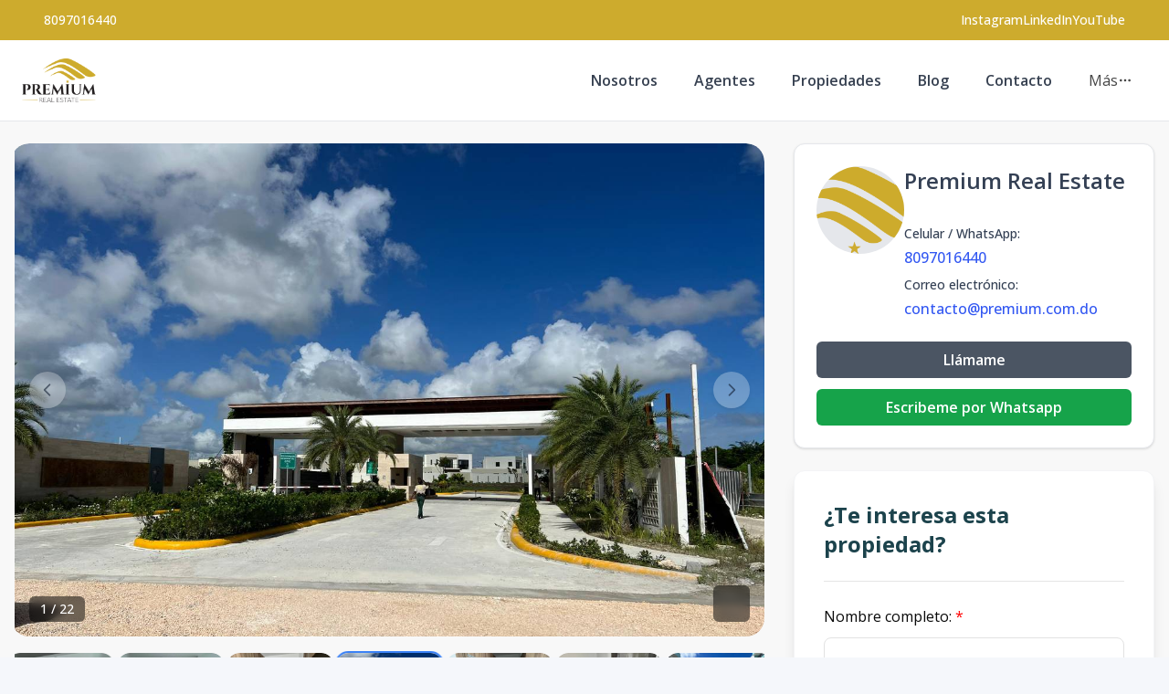

--- FILE ---
content_type: text/html; charset=utf-8
request_url: https://crm.premium.com.do/propiedad/venta-de-apartamentos-en-bavaro
body_size: 15780
content:
<!DOCTYPE html><html lang="es"><head><meta charSet="UTF-8" data-next-head=""/><title data-next-head="">Venta de Apartamentos en Bavaro - Premium Real Estate</title><meta name="description" content="Complejo cerrado. Excelente ubicación!" data-next-head=""/><meta name="viewport" content="width=device-width, initial-scale=1" data-next-head=""/><link rel="icon" href="https://d2p0bx8wfdkjkb.cloudfront.net/static/companies/2019/10/6k5dRpP4Fe-premium-favicon.png" data-next-head=""/><meta name="robots" content="index, follow" data-next-head=""/><meta property="og:locale" content="es_ES" data-next-head=""/><meta property="og:type" content="product" data-next-head=""/><meta property="og:title" content="Venta de Apartamentos en Bavaro - Premium Real Estate" data-next-head=""/><meta property="og:description" content="Complejo cerrado. Excelente ubicación!" data-next-head=""/><meta property="og:url" content="https://crm.premium.com.do/propiedad/venta-de-apartamentos-en-bavaro" data-next-head=""/><meta property="og:site_name" content="premium.com.do" data-next-head=""/><meta property="og:image" content="https://d2kflbb1pmooh4.cloudfront.net/[base64]" data-next-head=""/><meta property="og:image:secure_url" content="https://d2kflbb1pmooh4.cloudfront.net/[base64]" data-next-head=""/><meta property="og:image:width" content="1200" data-next-head=""/><meta property="og:image:height" content="630" data-next-head=""/><meta property="og:image:type" content="image/jpeg" data-next-head=""/><meta property="og:image:alt" content="Venta de Apartamentos en Bavaro - Premium Real Estate" data-next-head=""/><meta property="fb:app_id" content="" data-next-head=""/><meta property="fb:pages" content="" data-next-head=""/><link rel="canonical" href="https://crm.premium.com.do/propiedad/venta-de-apartamentos-en-bavaro" data-next-head=""/><meta name="theme-color" content="#f5f7fb"/><link rel="robots" href="/robots.txt"/><link rel="stylesheet" href="https://cdnjs.cloudflare.com/ajax/libs/slick-carousel/1.6.0/slick.min.css"/><link rel="stylesheet" href="https://cdnjs.cloudflare.com/ajax/libs/slick-carousel/1.6.0/slick-theme.min.css"/><link rel="stylesheet" href="https://use.fontawesome.com/releases/v5.15.4/css/all.css" crossorigin="anonymous"/><link async="" href="https://unpkg.com/@blueprintjs/core@^3.10.0/lib/css/blueprint.css" rel="stylesheet"/><link rel="stylesheet" href="https://stackpath.bootstrapcdn.com/bootstrap/4.3.1/css/bootstrap.min.css" integrity="sha384-ggOyR0iXCbMQv3Xipma34MD+dH/1fQ784/j6cY/iJTQUOhcWr7x9JvoRxT2MZw1T" crossorigin="anonymous"/><link rel="preconnect" href="https://fonts.googleapis.com"/><link rel="preconnect" href="https://fonts.gstatic.com"/><link href="https://fonts.googleapis.com/css2?family=Inter:wght@400;500;600;700;800&amp;family=Open+Sans:wght@400;500;600;700;800&amp;display=swap" rel="stylesheet"/><link rel="preload" href="/_next/static/css/da29aa1c0878aa0a.css" as="style"/><link rel="stylesheet" href="/_next/static/css/da29aa1c0878aa0a.css" data-n-g=""/><link rel="preload" href="/_next/static/css/74fc351921f6806e.css" as="style"/><link rel="stylesheet" href="/_next/static/css/74fc351921f6806e.css"/><noscript data-n-css=""></noscript><script defer="" nomodule="" src="/_next/static/chunks/polyfills-42372ed130431b0a.js"></script><script defer="" src="/_next/static/chunks/98309536-ac9ec28d0593d12c.js"></script><script defer="" src="/_next/static/chunks/44f25b85.b7b247b57b9c90ca.js"></script><script defer="" src="/_next/static/chunks/91891-402526a4f678b463.js"></script><script defer="" src="/_next/static/chunks/6282-99c4a909594d25e3.js"></script><script defer="" src="/_next/static/chunks/34820.dbcbab273392bda2.js"></script><script defer="" src="/_next/static/chunks/20309.2a21ecced0ff7d70.js"></script><script defer="" src="/_next/static/chunks/25511.7f25471df4387052.js"></script><script src="/_next/static/chunks/webpack-5625c28531fbe40f.js" defer=""></script><script src="/_next/static/chunks/framework-1c0bb6f0440cae8d.js" defer=""></script><script src="/_next/static/chunks/main-0d3132443463c90e.js" defer=""></script><script src="/_next/static/chunks/pages/_app-edd849e515e883ee.js" defer=""></script><script src="/_next/static/chunks/pages/propiedad/%5Bslug%5D-679eee1d52ce54cd.js" defer=""></script><script src="/_next/static/CYWiMypD_67YNOHF7T5qp/_buildManifest.js" defer=""></script><script src="/_next/static/CYWiMypD_67YNOHF7T5qp/_ssgManifest.js" defer=""></script><style data-styled="" data-styled-version="5.3.11">.gpWruL{word-break:break-all;}/*!sc*/
data-styled.g5[id="sc-dcJsrY"]{content:"gpWruL,"}/*!sc*/
</style></head><body><div id="__next"><div id="google_translate_element" class="tw-hidden"></div><style>
    #nprogress {
      pointer-events: none;
    }
    #nprogress .bar {
      background: #cdab2d;
      position: fixed;
      z-index: 9999;
      top: 0;
      left: 0;
      width: 100%;
      height: 3px;
    }
    #nprogress .peg {
      display: block;
      position: absolute;
      right: 0px;
      width: 100px;
      height: 100%;
      box-shadow: 0 0 10px #cdab2d, 0 0 5px #cdab2d;
      opacity: 1;
      -webkit-transform: rotate(3deg) translate(0px, -4px);
      -ms-transform: rotate(3deg) translate(0px, -4px);
      transform: rotate(3deg) translate(0px, -4px);
    }
    #nprogress .spinner {
      display: block;
      position: fixed;
      z-index: 1031;
      top: 15px;
      right: 15px;
    }
    #nprogress .spinner-icon {
      width: 18px;
      height: 18px;
      box-sizing: border-box;
      border: solid 2px transparent;
      border-top-color: #cdab2d;
      border-left-color: #cdab2d;
      border-radius: 50%;
      -webkit-animation: nprogresss-spinner 400ms linear infinite;
      animation: nprogress-spinner 400ms linear infinite;
    }
    .nprogress-custom-parent {
      overflow: hidden;
      position: relative;
    }
    .nprogress-custom-parent #nprogress .spinner,
    .nprogress-custom-parent #nprogress .bar {
      position: absolute;
    }
    @-webkit-keyframes nprogress-spinner {
      0% {
        -webkit-transform: rotate(0deg);
      }
      100% {
        -webkit-transform: rotate(360deg);
      }
    }
    @keyframes nprogress-spinner {
      0% {
        transform: rotate(0deg);
      }
      100% {
        transform: rotate(360deg);
      }
    }
  </style><div><header class="tw-fixed tw-top-0 tw-left-0 tw-right-0 tw-w-full tw-z-50 tw-transition-all tw-duration-300 tw-transform tw-translate-y-0 tw-bg-white  tw-border-b " role="banner"><div class="tw-z-50 tw-h-auto tw-py-2 md:tw-h-11 tw-items-center tw-justify-between tw-px-4 !tw-text-white tw-transition-transform tw-duration-300 tw-ease-in-out tw-hidden md:tw-flex tw-transform tw-translate-y-0" style="background-color:#cdab2d"><div class="tw-container tw-mx-auto tw-flex tw-flex-col md:tw-flex-row tw-items-center tw-justify-between tw-gap-2 md:tw-gap-0"><div class="tw-flex tw-items-center tw-gap-2"><span></span><a href="tel:8097016440" class="tw-text-xs md:tw-text-sm tw-font-medium tw-text-white" target="_blank" rel="noopener noreferrer" aria-label="Call 8097016440">8097016440</a></div><div class="tw-flex tw-flex-wrap tw-justify-center tw-items-center tw-gap-3 md:tw-gap-6"><div class="tw-flex tw-items-center tw-gap-2"><span></span><a href="https://www.instagram.com/premiumrealestaterd//" target="_blank" rel="noopener noreferrer" class="tw-text-xs md:tw-text-sm tw-font-medium !tw-text-white" aria-label="Visit our Instagram page"><span class="md:tw-inline tw-hidden">Instagram</span><span class="tw-inline md:tw-hidden">IG</span></a></div><div class="tw-flex tw-items-center tw-gap-2"><span></span><a href="https://www.linkedin.com/in/samuel-jimenez-87239534b" target="_blank" rel="noopener noreferrer" class="tw-text-xs md:tw-text-sm tw-font-medium !tw-text-white" aria-label="Visit our LinkedIn page">LinkedIn</a></div><div class="tw-flex tw-items-center tw-gap-2"><span></span><a href="https://www.youtube.com/@PremiumRealEstateRD" target="_blank" rel="noopener noreferrer" class="tw-text-xs md:tw-text-sm tw-font-medium !tw-text-white" aria-label="Visit our YouTube page">YouTube</a></div></div></div></div><div class="tw-container tw-mx-auto tw-flex tw-items-center tw-px-4 md:tw-px-6 tw-py-5"><div class="tw-flex md:tw-hidden tw-w-full tw-items-center"><div class="tw-flex tw-justify-start tw-w-16"><button class="tw-inline-flex tw-items-center tw-justify-center tw-whitespace-nowrap tw-rounded-md tw-text-sm tw-font-semibold tw-ring-offset-white tw-transition-colors focus-visible:tw-outline-none tw-border tw-border-solid tw-text-slate-800 tw-border-slate-200 tw-bg-white hover:tw-bg-slate-100 hover:tw-text-slate-900 tw-h-10 tw-w-10 md:tw-hidden tw-mr-4" aria-label="Open navigation menu" type="button" aria-haspopup="dialog" aria-expanded="false" aria-controls="radix-:R5ll6:" data-state="closed"><svg xmlns="http://www.w3.org/2000/svg" width="24" height="24" viewBox="0 0 24 24" fill="none" stroke="currentColor" stroke-width="2" stroke-linecap="round" stroke-linejoin="round" class="lucide lucide-menu tw-h-5 tw-w-5" aria-hidden="true"><line x1="4" x2="20" y1="12" y2="12"></line><line x1="4" x2="20" y1="6" y2="6"></line><line x1="4" x2="20" y1="18" y2="18"></line></svg><span class="sr-only">Toggle navigation menu</span></button></div><div class="tw-flex-1 tw-flex tw-justify-center"><a class="tw-flex tw-items-center tw-justify-center tw-relative" aria-label="Premium Real Estate homepage" href="/"><div class="tw-relative tw-h-8 md:tw-h-12 tw-w-auto tw-flex tw-items-center"><img src="https://d2p0bx8wfdkjkb.cloudfront.net/static/companies/2019/10/M7EiriYxLS-j8FsMn2Rkp-logo-premium.png" alt="Premium Real Estate logo" class="tw-h-auto tw-w-auto tw-max-h-full tw-max-w-full tw-object-contain !tw-mb-0" loading="eager"/></div></a></div><div class="tw-w-16 tw-flex tw-justify-end"><button class="tw-inline-flex tw-items-center tw-justify-center tw-whitespace-nowrap tw-rounded-md tw-text-sm tw-font-semibold tw-ring-offset-white tw-transition-colors focus-visible:tw-outline-none tw-border tw-border-solid tw-text-slate-800 tw-border-slate-200 tw-bg-white hover:tw-bg-slate-100 hover:tw-text-slate-900 tw-h-10 tw-w-10 md:tw-hidden" aria-label="Open properties search filter" type="button" aria-haspopup="dialog" aria-expanded="false" aria-controls="radix-:Rdll6:" data-state="closed"><span></span><span class="sr-only">Toggle search filter</span></button></div></div><div class="tw-hidden md:tw-flex tw-items-center tw-w-full"><div class="tw-flex-1 tw-flex tw-justify-start"><a class="tw-flex tw-items-center tw-justify-center tw-relative" aria-label="Premium Real Estate homepage" href="/"><div class="tw-relative tw-h-8 md:tw-h-12 tw-w-auto tw-flex tw-items-center"><img src="https://d2p0bx8wfdkjkb.cloudfront.net/static/companies/2019/10/M7EiriYxLS-j8FsMn2Rkp-logo-premium.png" alt="Premium Real Estate logo" class="tw-h-auto tw-w-auto tw-max-h-full tw-max-w-full tw-object-contain !tw-mb-0" loading="eager"/></div></a></div><nav class="tw-hidden md:tw-flex tw-items-center " aria-label="Desktop Navigation"><div class="tw-flex tw-items-center tw-space-x-2"><div class="tw-relative group tw-px-4 tw-py-1 tw-rounded-md hover:tw-bg-gray-100"><a class="tw-break-all tw-text-base tw-font-semibold tw-text-gray-700 tw-transition-colors hover:tw-text-[#cdab2d]" aria-label="Nosotros" tabindex="0" href="/nosotros">Nosotros</a></div><div class="tw-relative group tw-px-4 tw-py-1 tw-rounded-md hover:tw-bg-gray-100"><a class="tw-break-all tw-text-base tw-font-semibold tw-text-gray-700 tw-transition-colors hover:tw-text-[#cdab2d]" aria-label="Agentes" tabindex="0" href="/agentes">Agentes</a></div><div class="tw-relative group tw-px-4 tw-py-1 tw-rounded-md hover:tw-bg-gray-100"><a class="tw-break-all tw-text-base tw-font-semibold tw-text-gray-700 tw-transition-colors hover:tw-text-[#cdab2d]" aria-label="Propiedades" tabindex="0" href="/propiedades">Propiedades</a></div><div class="tw-relative group tw-px-4 tw-py-1 tw-rounded-md hover:tw-bg-gray-100"><a class="tw-break-all tw-text-base tw-font-semibold tw-text-gray-700 tw-transition-colors hover:tw-text-[#cdab2d]" aria-label="Blog" tabindex="0" href="/blog">Blog</a></div><div class="tw-relative group tw-px-4 tw-py-1 tw-rounded-md hover:tw-bg-gray-100"><a class="tw-break-all tw-text-base tw-font-semibold tw-text-gray-700 tw-transition-colors hover:tw-text-[#cdab2d]" aria-label="Contacto" tabindex="0" href="/contacto">Contacto</a></div><div class="tw-relative tw-px-4 tw-py-1 tw-rounded-md tw-cursor-pointer hover:tw-bg-gray-100" type="button" id="radix-:R1qll6:" aria-haspopup="menu" aria-expanded="false" data-state="closed"><div class="tw-flex tw-items-center tw-gap-1 "><span>Más</span><svg xmlns="http://www.w3.org/2000/svg" width="24" height="24" viewBox="0 0 24 24" fill="none" stroke="currentColor" stroke-width="2" stroke-linecap="round" stroke-linejoin="round" class="lucide lucide-ellipsis tw-h-4 tw-w-4" aria-hidden="true"><circle cx="12" cy="12" r="1"></circle><circle cx="19" cy="12" r="1"></circle><circle cx="5" cy="12" r="1"></circle></svg></div></div></div></nav></div></div></header><div id="main-content"><div style="padding-top:0px"></div><main><div class="tw-min-h-screen tw-bg-[#F8F8F8] lg:tw-pb-0 tw-pb-20"><div class="tw-container tw-mx-auto tw-px-4 tw-py-6"><div class="tw-grid tw-grid-cols-1 lg:tw-grid-cols-3 tw-gap-8"><div class="lg:tw-col-span-2 tw-space-y-6"><div class="tw-w-full"><div class="tw-relative tw-overflow-hidden"><div class="tw-flex -tw-ml-1"><div class="tw-flex-shrink-0 tw-w-full"><div class="lg:tw-min-h-[540px] tw-max-h-[540px] tw-overflow-hidden tw-aspect-video tw-relative tw-rounded-[20px]"><img src="https://d2kflbb1pmooh4.cloudfront.net/[base64]" alt="Property view 1" class="tw-w-full tw-h-full tw-object-cover tw-object-center tw-mb-0 tw-transition-transform tw-duration-300 hover:tw-scale-105 tw-rounded-[20px]" loading="eager"/></div></div><div class="tw-flex-shrink-0 tw-w-full"><div class="lg:tw-min-h-[540px] tw-max-h-[540px] tw-overflow-hidden tw-aspect-video tw-relative tw-rounded-[20px]"><img src="https://d2kflbb1pmooh4.cloudfront.net/[base64]" alt="Property view 2" class="tw-w-full tw-h-full tw-object-cover tw-object-center tw-mb-0 tw-transition-transform tw-duration-300 hover:tw-scale-105 tw-rounded-[20px]" loading="lazy"/></div></div><div class="tw-flex-shrink-0 tw-w-full"><div class="lg:tw-min-h-[540px] tw-max-h-[540px] tw-overflow-hidden tw-aspect-video tw-relative tw-rounded-[20px]"><img src="https://d2kflbb1pmooh4.cloudfront.net/[base64]" alt="Property view 3" class="tw-w-full tw-h-full tw-object-cover tw-object-center tw-mb-0 tw-transition-transform tw-duration-300 hover:tw-scale-105 tw-rounded-[20px]" loading="lazy"/></div></div><div class="tw-flex-shrink-0 tw-w-full"><div class="lg:tw-min-h-[540px] tw-max-h-[540px] tw-overflow-hidden tw-aspect-video tw-relative tw-rounded-[20px]"><img src="https://d2kflbb1pmooh4.cloudfront.net/[base64]" alt="Property view 4" class="tw-w-full tw-h-full tw-object-cover tw-object-center tw-mb-0 tw-transition-transform tw-duration-300 hover:tw-scale-105 tw-rounded-[20px]" loading="lazy"/></div></div><div class="tw-flex-shrink-0 tw-w-full"><div class="lg:tw-min-h-[540px] tw-max-h-[540px] tw-overflow-hidden tw-aspect-video tw-relative tw-rounded-[20px]"><img src="https://d2kflbb1pmooh4.cloudfront.net/[base64]" alt="Property view 5" class="tw-w-full tw-h-full tw-object-cover tw-object-center tw-mb-0 tw-transition-transform tw-duration-300 hover:tw-scale-105 tw-rounded-[20px]" loading="lazy"/></div></div><div class="tw-flex-shrink-0 tw-w-full"><div class="lg:tw-min-h-[540px] tw-max-h-[540px] tw-overflow-hidden tw-aspect-video tw-relative tw-rounded-[20px]"><img src="https://d2kflbb1pmooh4.cloudfront.net/[base64]" alt="Property view 6" class="tw-w-full tw-h-full tw-object-cover tw-object-center tw-mb-0 tw-transition-transform tw-duration-300 hover:tw-scale-105 tw-rounded-[20px]" loading="lazy"/></div></div><div class="tw-flex-shrink-0 tw-w-full"><div class="lg:tw-min-h-[540px] tw-max-h-[540px] tw-overflow-hidden tw-aspect-video tw-relative tw-rounded-[20px]"><img src="https://d2kflbb1pmooh4.cloudfront.net/[base64]" alt="Property view 7" class="tw-w-full tw-h-full tw-object-cover tw-object-center tw-mb-0 tw-transition-transform tw-duration-300 hover:tw-scale-105 tw-rounded-[20px]" loading="lazy"/></div></div><div class="tw-flex-shrink-0 tw-w-full"><div class="lg:tw-min-h-[540px] tw-max-h-[540px] tw-overflow-hidden tw-aspect-video tw-relative tw-rounded-[20px]"><img src="https://d2kflbb1pmooh4.cloudfront.net/[base64]" alt="Property view 8" class="tw-w-full tw-h-full tw-object-cover tw-object-center tw-mb-0 tw-transition-transform tw-duration-300 hover:tw-scale-105 tw-rounded-[20px]" loading="lazy"/></div></div><div class="tw-flex-shrink-0 tw-w-full"><div class="lg:tw-min-h-[540px] tw-max-h-[540px] tw-overflow-hidden tw-aspect-video tw-relative tw-rounded-[20px]"><img src="https://d2kflbb1pmooh4.cloudfront.net/[base64]" alt="Property view 9" class="tw-w-full tw-h-full tw-object-cover tw-object-center tw-mb-0 tw-transition-transform tw-duration-300 hover:tw-scale-105 tw-rounded-[20px]" loading="lazy"/></div></div><div class="tw-flex-shrink-0 tw-w-full"><div class="lg:tw-min-h-[540px] tw-max-h-[540px] tw-overflow-hidden tw-aspect-video tw-relative tw-rounded-[20px]"><img src="https://d2kflbb1pmooh4.cloudfront.net/[base64]" alt="Property view 10" class="tw-w-full tw-h-full tw-object-cover tw-object-center tw-mb-0 tw-transition-transform tw-duration-300 hover:tw-scale-105 tw-rounded-[20px]" loading="lazy"/></div></div><div class="tw-flex-shrink-0 tw-w-full"><div class="lg:tw-min-h-[540px] tw-max-h-[540px] tw-overflow-hidden tw-aspect-video tw-relative tw-rounded-[20px]"><img src="https://d2kflbb1pmooh4.cloudfront.net/[base64]" alt="Property view 11" class="tw-w-full tw-h-full tw-object-cover tw-object-center tw-mb-0 tw-transition-transform tw-duration-300 hover:tw-scale-105 tw-rounded-[20px]" loading="lazy"/></div></div><div class="tw-flex-shrink-0 tw-w-full"><div class="lg:tw-min-h-[540px] tw-max-h-[540px] tw-overflow-hidden tw-aspect-video tw-relative tw-rounded-[20px]"><img src="https://d2kflbb1pmooh4.cloudfront.net/[base64]" alt="Property view 12" class="tw-w-full tw-h-full tw-object-cover tw-object-center tw-mb-0 tw-transition-transform tw-duration-300 hover:tw-scale-105 tw-rounded-[20px]" loading="lazy"/></div></div><div class="tw-flex-shrink-0 tw-w-full"><div class="lg:tw-min-h-[540px] tw-max-h-[540px] tw-overflow-hidden tw-aspect-video tw-relative tw-rounded-[20px]"><img src="https://d2kflbb1pmooh4.cloudfront.net/[base64]" alt="Property view 13" class="tw-w-full tw-h-full tw-object-cover tw-object-center tw-mb-0 tw-transition-transform tw-duration-300 hover:tw-scale-105 tw-rounded-[20px]" loading="lazy"/></div></div><div class="tw-flex-shrink-0 tw-w-full"><div class="lg:tw-min-h-[540px] tw-max-h-[540px] tw-overflow-hidden tw-aspect-video tw-relative tw-rounded-[20px]"><img src="https://d2kflbb1pmooh4.cloudfront.net/[base64]" alt="Property view 14" class="tw-w-full tw-h-full tw-object-cover tw-object-center tw-mb-0 tw-transition-transform tw-duration-300 hover:tw-scale-105 tw-rounded-[20px]" loading="lazy"/></div></div><div class="tw-flex-shrink-0 tw-w-full"><div class="lg:tw-min-h-[540px] tw-max-h-[540px] tw-overflow-hidden tw-aspect-video tw-relative tw-rounded-[20px]"><img src="https://d2kflbb1pmooh4.cloudfront.net/[base64]" alt="Property view 15" class="tw-w-full tw-h-full tw-object-cover tw-object-center tw-mb-0 tw-transition-transform tw-duration-300 hover:tw-scale-105 tw-rounded-[20px]" loading="lazy"/></div></div><div class="tw-flex-shrink-0 tw-w-full"><div class="lg:tw-min-h-[540px] tw-max-h-[540px] tw-overflow-hidden tw-aspect-video tw-relative tw-rounded-[20px]"><img src="https://d2kflbb1pmooh4.cloudfront.net/[base64]" alt="Property view 16" class="tw-w-full tw-h-full tw-object-cover tw-object-center tw-mb-0 tw-transition-transform tw-duration-300 hover:tw-scale-105 tw-rounded-[20px]" loading="lazy"/></div></div><div class="tw-flex-shrink-0 tw-w-full"><div class="lg:tw-min-h-[540px] tw-max-h-[540px] tw-overflow-hidden tw-aspect-video tw-relative tw-rounded-[20px]"><img src="https://d2kflbb1pmooh4.cloudfront.net/[base64]" alt="Property view 17" class="tw-w-full tw-h-full tw-object-cover tw-object-center tw-mb-0 tw-transition-transform tw-duration-300 hover:tw-scale-105 tw-rounded-[20px]" loading="lazy"/></div></div><div class="tw-flex-shrink-0 tw-w-full"><div class="lg:tw-min-h-[540px] tw-max-h-[540px] tw-overflow-hidden tw-aspect-video tw-relative tw-rounded-[20px]"><img src="https://d2kflbb1pmooh4.cloudfront.net/[base64]" alt="Property view 18" class="tw-w-full tw-h-full tw-object-cover tw-object-center tw-mb-0 tw-transition-transform tw-duration-300 hover:tw-scale-105 tw-rounded-[20px]" loading="lazy"/></div></div><div class="tw-flex-shrink-0 tw-w-full"><div class="lg:tw-min-h-[540px] tw-max-h-[540px] tw-overflow-hidden tw-aspect-video tw-relative tw-rounded-[20px]"><img src="https://d2kflbb1pmooh4.cloudfront.net/[base64]" alt="Property view 19" class="tw-w-full tw-h-full tw-object-cover tw-object-center tw-mb-0 tw-transition-transform tw-duration-300 hover:tw-scale-105 tw-rounded-[20px]" loading="lazy"/></div></div><div class="tw-flex-shrink-0 tw-w-full"><div class="lg:tw-min-h-[540px] tw-max-h-[540px] tw-overflow-hidden tw-aspect-video tw-relative tw-rounded-[20px]"><img src="https://d2kflbb1pmooh4.cloudfront.net/[base64]" alt="Property view 20" class="tw-w-full tw-h-full tw-object-cover tw-object-center tw-mb-0 tw-transition-transform tw-duration-300 hover:tw-scale-105 tw-rounded-[20px]" loading="lazy"/></div></div><div class="tw-flex-shrink-0 tw-w-full"><div class="lg:tw-min-h-[540px] tw-max-h-[540px] tw-overflow-hidden tw-aspect-video tw-relative tw-rounded-[20px]"><img src="https://d2kflbb1pmooh4.cloudfront.net/[base64]" alt="Property view 21" class="tw-w-full tw-h-full tw-object-cover tw-object-center tw-mb-0 tw-transition-transform tw-duration-300 hover:tw-scale-105 tw-rounded-[20px]" loading="lazy"/></div></div><div class="tw-flex-shrink-0 tw-w-full"><div class="lg:tw-min-h-[540px] tw-max-h-[540px] tw-overflow-hidden tw-aspect-video tw-relative tw-rounded-[20px]"><img src="https://d2kflbb1pmooh4.cloudfront.net/[base64]" alt="Property view 22" class="tw-w-full tw-h-full tw-object-cover tw-object-center tw-mb-0 tw-transition-transform tw-duration-300 hover:tw-scale-105 tw-rounded-[20px]" loading="lazy"/></div></div></div><div class="tw-absolute tw-bottom-4 tw-left-4 tw-bg-black/50 tw-backdrop-blur-sm tw-text-white tw-px-3 tw-py-1 tw-rounded-md tw-text-sm tw-font-medium tw-z-20">1<!-- --> / <!-- -->22</div><button class="tw-absolute tw-bottom-4 tw-right-4 tw-bg-black/50 tw-backdrop-blur-sm tw-text-white tw-rounded-md tw-transition-all tw-duration-200 hover:tw-bg-black/70 hover:tw-scale-105 tw-outline-none tw-z-20 tw-flex tw-items-center tw-justify-center tw-w-10 tw-h-10" aria-label="View fullscreen"><span></span></button><button class="tw-absolute tw-left-4 tw-top-1/2 tw-transform tw--translate-y-1/2 tw-z-10 tw-w-10 tw-h-10 tw-rounded-full tw-bg-white/40 tw-backdrop-blur-sm tw-shadow-md tw-flex tw-items-center tw-justify-center tw-transition-all tw-duration-200 hover:tw-bg-white/60 hover:tw-scale-105 tw-outline-none tw-cursor-pointer tw-opacity-70 hover:tw-opacity-100" aria-label="Previous image"><svg class="tw-w-5 tw-h-5 tw-text-gray-700" fill="none" stroke="currentColor" viewBox="0 0 24 24"><path stroke-linecap="round" stroke-linejoin="round" stroke-width="2" d="M15 19l-7-7 7-7"></path></svg></button><button class="tw-absolute tw-right-4 tw-top-1/2 tw-transform tw--translate-y-1/2 tw-z-10 tw-w-10 tw-h-10 tw-rounded-full tw-bg-white/40 tw-backdrop-blur-sm tw-shadow-md tw-flex tw-items-center tw-justify-center tw-transition-all tw-duration-200 hover:tw-bg-white/60 hover:tw-scale-105 tw-outline-none tw-cursor-pointer tw-opacity-70 hover:tw-opacity-100" aria-label="Next image"><svg class="tw-w-5 tw-h-5 tw-text-gray-700" fill="none" stroke="currentColor" viewBox="0 0 24 24"><path stroke-linecap="round" stroke-linejoin="round" stroke-width="2" d="M9 5l7 7-7 7"></path></svg></button></div><div class="tw-overflow-hidden tw-mt-4"><div class="tw-flex tw-gap-2"><div class="tw-flex-shrink-0 tw-w-[120px] tw-h-[95px] tw-rounded-[15px] tw-overflow-hidden tw-cursor-pointer tw-border-2 tw-transition-all tw-duration-200 tw-border-blue-500 tw-shadow-lg"><img src="https://d2kflbb1pmooh4.cloudfront.net/[base64]" alt="Thumbnail 1" class="tw-w-full tw-h-full tw-object-cover tw-rounded-[13px] tw-mb-0"/></div><div class="tw-flex-shrink-0 tw-w-[120px] tw-h-[95px] tw-rounded-[15px] tw-overflow-hidden tw-cursor-pointer tw-border-2 tw-transition-all tw-duration-200 tw-border-transparent hover:tw-border-gray-300"><img src="https://d2kflbb1pmooh4.cloudfront.net/[base64]" alt="Thumbnail 2" class="tw-w-full tw-h-full tw-object-cover tw-rounded-[13px] tw-mb-0"/></div><div class="tw-flex-shrink-0 tw-w-[120px] tw-h-[95px] tw-rounded-[15px] tw-overflow-hidden tw-cursor-pointer tw-border-2 tw-transition-all tw-duration-200 tw-border-transparent hover:tw-border-gray-300"><img src="https://d2kflbb1pmooh4.cloudfront.net/[base64]" alt="Thumbnail 3" class="tw-w-full tw-h-full tw-object-cover tw-rounded-[13px] tw-mb-0"/></div><div class="tw-flex-shrink-0 tw-w-[120px] tw-h-[95px] tw-rounded-[15px] tw-overflow-hidden tw-cursor-pointer tw-border-2 tw-transition-all tw-duration-200 tw-border-transparent hover:tw-border-gray-300"><img src="https://d2kflbb1pmooh4.cloudfront.net/[base64]" alt="Thumbnail 4" class="tw-w-full tw-h-full tw-object-cover tw-rounded-[13px] tw-mb-0"/></div><div class="tw-flex-shrink-0 tw-w-[120px] tw-h-[95px] tw-rounded-[15px] tw-overflow-hidden tw-cursor-pointer tw-border-2 tw-transition-all tw-duration-200 tw-border-transparent hover:tw-border-gray-300"><img src="https://d2kflbb1pmooh4.cloudfront.net/[base64]" alt="Thumbnail 5" class="tw-w-full tw-h-full tw-object-cover tw-rounded-[13px] tw-mb-0"/></div><div class="tw-flex-shrink-0 tw-w-[120px] tw-h-[95px] tw-rounded-[15px] tw-overflow-hidden tw-cursor-pointer tw-border-2 tw-transition-all tw-duration-200 tw-border-transparent hover:tw-border-gray-300"><img src="https://d2kflbb1pmooh4.cloudfront.net/[base64]" alt="Thumbnail 6" class="tw-w-full tw-h-full tw-object-cover tw-rounded-[13px] tw-mb-0"/></div><div class="tw-flex-shrink-0 tw-w-[120px] tw-h-[95px] tw-rounded-[15px] tw-overflow-hidden tw-cursor-pointer tw-border-2 tw-transition-all tw-duration-200 tw-border-transparent hover:tw-border-gray-300"><img src="https://d2kflbb1pmooh4.cloudfront.net/[base64]" alt="Thumbnail 7" class="tw-w-full tw-h-full tw-object-cover tw-rounded-[13px] tw-mb-0"/></div><div class="tw-flex-shrink-0 tw-w-[120px] tw-h-[95px] tw-rounded-[15px] tw-overflow-hidden tw-cursor-pointer tw-border-2 tw-transition-all tw-duration-200 tw-border-transparent hover:tw-border-gray-300"><img src="https://d2kflbb1pmooh4.cloudfront.net/[base64]" alt="Thumbnail 8" class="tw-w-full tw-h-full tw-object-cover tw-rounded-[13px] tw-mb-0"/></div><div class="tw-flex-shrink-0 tw-w-[120px] tw-h-[95px] tw-rounded-[15px] tw-overflow-hidden tw-cursor-pointer tw-border-2 tw-transition-all tw-duration-200 tw-border-transparent hover:tw-border-gray-300"><img src="https://d2kflbb1pmooh4.cloudfront.net/[base64]" alt="Thumbnail 9" class="tw-w-full tw-h-full tw-object-cover tw-rounded-[13px] tw-mb-0"/></div><div class="tw-flex-shrink-0 tw-w-[120px] tw-h-[95px] tw-rounded-[15px] tw-overflow-hidden tw-cursor-pointer tw-border-2 tw-transition-all tw-duration-200 tw-border-transparent hover:tw-border-gray-300"><img src="https://d2kflbb1pmooh4.cloudfront.net/[base64]" alt="Thumbnail 10" class="tw-w-full tw-h-full tw-object-cover tw-rounded-[13px] tw-mb-0"/></div><div class="tw-flex-shrink-0 tw-w-[120px] tw-h-[95px] tw-rounded-[15px] tw-overflow-hidden tw-cursor-pointer tw-border-2 tw-transition-all tw-duration-200 tw-border-transparent hover:tw-border-gray-300"><img src="https://d2kflbb1pmooh4.cloudfront.net/[base64]" alt="Thumbnail 11" class="tw-w-full tw-h-full tw-object-cover tw-rounded-[13px] tw-mb-0"/></div><div class="tw-flex-shrink-0 tw-w-[120px] tw-h-[95px] tw-rounded-[15px] tw-overflow-hidden tw-cursor-pointer tw-border-2 tw-transition-all tw-duration-200 tw-border-transparent hover:tw-border-gray-300"><img src="https://d2kflbb1pmooh4.cloudfront.net/[base64]" alt="Thumbnail 12" class="tw-w-full tw-h-full tw-object-cover tw-rounded-[13px] tw-mb-0"/></div><div class="tw-flex-shrink-0 tw-w-[120px] tw-h-[95px] tw-rounded-[15px] tw-overflow-hidden tw-cursor-pointer tw-border-2 tw-transition-all tw-duration-200 tw-border-transparent hover:tw-border-gray-300"><img src="https://d2kflbb1pmooh4.cloudfront.net/[base64]" alt="Thumbnail 13" class="tw-w-full tw-h-full tw-object-cover tw-rounded-[13px] tw-mb-0"/></div><div class="tw-flex-shrink-0 tw-w-[120px] tw-h-[95px] tw-rounded-[15px] tw-overflow-hidden tw-cursor-pointer tw-border-2 tw-transition-all tw-duration-200 tw-border-transparent hover:tw-border-gray-300"><img src="https://d2kflbb1pmooh4.cloudfront.net/[base64]" alt="Thumbnail 14" class="tw-w-full tw-h-full tw-object-cover tw-rounded-[13px] tw-mb-0"/></div><div class="tw-flex-shrink-0 tw-w-[120px] tw-h-[95px] tw-rounded-[15px] tw-overflow-hidden tw-cursor-pointer tw-border-2 tw-transition-all tw-duration-200 tw-border-transparent hover:tw-border-gray-300"><img src="https://d2kflbb1pmooh4.cloudfront.net/[base64]" alt="Thumbnail 15" class="tw-w-full tw-h-full tw-object-cover tw-rounded-[13px] tw-mb-0"/></div><div class="tw-flex-shrink-0 tw-w-[120px] tw-h-[95px] tw-rounded-[15px] tw-overflow-hidden tw-cursor-pointer tw-border-2 tw-transition-all tw-duration-200 tw-border-transparent hover:tw-border-gray-300"><img src="https://d2kflbb1pmooh4.cloudfront.net/[base64]" alt="Thumbnail 16" class="tw-w-full tw-h-full tw-object-cover tw-rounded-[13px] tw-mb-0"/></div><div class="tw-flex-shrink-0 tw-w-[120px] tw-h-[95px] tw-rounded-[15px] tw-overflow-hidden tw-cursor-pointer tw-border-2 tw-transition-all tw-duration-200 tw-border-transparent hover:tw-border-gray-300"><img src="https://d2kflbb1pmooh4.cloudfront.net/[base64]" alt="Thumbnail 17" class="tw-w-full tw-h-full tw-object-cover tw-rounded-[13px] tw-mb-0"/></div><div class="tw-flex-shrink-0 tw-w-[120px] tw-h-[95px] tw-rounded-[15px] tw-overflow-hidden tw-cursor-pointer tw-border-2 tw-transition-all tw-duration-200 tw-border-transparent hover:tw-border-gray-300"><img src="https://d2kflbb1pmooh4.cloudfront.net/[base64]" alt="Thumbnail 18" class="tw-w-full tw-h-full tw-object-cover tw-rounded-[13px] tw-mb-0"/></div><div class="tw-flex-shrink-0 tw-w-[120px] tw-h-[95px] tw-rounded-[15px] tw-overflow-hidden tw-cursor-pointer tw-border-2 tw-transition-all tw-duration-200 tw-border-transparent hover:tw-border-gray-300"><img src="https://d2kflbb1pmooh4.cloudfront.net/[base64]" alt="Thumbnail 19" class="tw-w-full tw-h-full tw-object-cover tw-rounded-[13px] tw-mb-0"/></div><div class="tw-flex-shrink-0 tw-w-[120px] tw-h-[95px] tw-rounded-[15px] tw-overflow-hidden tw-cursor-pointer tw-border-2 tw-transition-all tw-duration-200 tw-border-transparent hover:tw-border-gray-300"><img src="https://d2kflbb1pmooh4.cloudfront.net/[base64]" alt="Thumbnail 20" class="tw-w-full tw-h-full tw-object-cover tw-rounded-[13px] tw-mb-0"/></div><div class="tw-flex-shrink-0 tw-w-[120px] tw-h-[95px] tw-rounded-[15px] tw-overflow-hidden tw-cursor-pointer tw-border-2 tw-transition-all tw-duration-200 tw-border-transparent hover:tw-border-gray-300"><img src="https://d2kflbb1pmooh4.cloudfront.net/[base64]" alt="Thumbnail 21" class="tw-w-full tw-h-full tw-object-cover tw-rounded-[13px] tw-mb-0"/></div><div class="tw-flex-shrink-0 tw-w-[120px] tw-h-[95px] tw-rounded-[15px] tw-overflow-hidden tw-cursor-pointer tw-border-2 tw-transition-all tw-duration-200 tw-border-transparent hover:tw-border-gray-300"><img src="https://d2kflbb1pmooh4.cloudfront.net/[base64]" alt="Thumbnail 22" class="tw-w-full tw-h-full tw-object-cover tw-rounded-[13px] tw-mb-0"/></div></div></div></div><div class="tw-rounded-xl tw-border tw-bg-card tw-text-card-foreground tw-shadow card-body tw-gap-4 tw-flex tw-flex-col"><div class="tw-text-xl tw-font-semibold tw-text-gray-800 tw-block">Venta de Apartamentos en Bavaro<div class="tw-flex tw-items-center tw-gap-1 tw-text-gray-500 tw-text-sm tw-mt-2"><svg xmlns="http://www.w3.org/2000/svg" width="24" height="24" viewBox="0 0 24 24" fill="none" stroke="currentColor" stroke-width="2" stroke-linecap="round" stroke-linejoin="round" class="lucide lucide-map-pin tw-w-4 tw-h-4" aria-hidden="true"><path d="M20 10c0 4.993-5.539 10.193-7.399 11.799a1 1 0 0 1-1.202 0C9.539 20.193 4 14.993 4 10a8 8 0 0 1 16 0"></path><circle cx="12" cy="10" r="3"></circle></svg><span>Bávaro<!-- -->, <!-- -->Punta Cana</span></div></div><div class="tw-w-full"><div><div class="tw-text-sm tw-text-gray-500 tw-uppercase">Venta</div><div class="tw-text-xl tw-font-bold tw-text-gray-800 tw-mt-1"><span class="">US$ 129,000</span></div></div></div><div class="tw-flex tw-items-center tw-gap-2 tw-text-gray-500 tw-text-sm"></div><div class="tw-grid tw-grid-cols-2 tw-gap-y-4 md:tw-grid-cols-4 xl:tw-grid-cols-5"><div class="feature tw-flex tw-mr-8" id="room"><span class="tw-w-10 tw-h-10 tw-rounded-lg tw-bg-companyPrimaryLight tw-flex tw-items-center tw-justify-center tw-text-companyPrimary tw-text-xl tw-flex-none"><span></span></span><div class="tw-ml-2"><p class="tw-font-bold tw-text-base-black tw-font-roboto tw-text-base tw-mb-0">2</p><p class="tw-text-gray-500 tw-font-roboto tw-font-normal tw-text-sm tw-mb-0">Hab.</p></div></div><div class="feature tw-flex tw-mr-8" id="bathroom"><span class="tw-w-10 tw-h-10 tw-rounded-lg tw-bg-companyPrimaryLight tw-flex tw-items-center tw-justify-center tw-text-companyPrimary tw-text-xl tw-flex-none"><span></span></span><div class="tw-ml-2"><p class="tw-font-bold tw-text-base-black tw-font-roboto tw-text-base tw-mb-0">2</p><p class="tw-text-gray-500 tw-font-roboto tw-font-normal tw-text-sm tw-mb-0">Baños</p></div></div><div class="feature tw-flex tw-mr-8" id="parkinglot"><span class="tw-w-10 tw-h-10 tw-rounded-lg tw-bg-companyPrimaryLight tw-flex tw-items-center tw-justify-center tw-text-companyPrimary tw-text-xl tw-flex-none"><span></span></span><div class="tw-ml-2"><p class="tw-font-bold tw-text-base-black tw-font-roboto tw-text-base tw-mb-0">1</p><p class="tw-text-gray-500 tw-font-roboto tw-font-normal tw-text-sm tw-mb-0">Parqueo</p></div></div><div class="feature tw-flex tw-mr-8" id="property_area"><span class="tw-w-10 tw-h-10 tw-rounded-lg tw-bg-companyPrimaryLight tw-flex tw-items-center tw-justify-center tw-text-companyPrimary tw-text-xl tw-flex-none"><span></span></span><div class="tw-ml-2"><p class="tw-font-bold tw-text-base-black tw-font-roboto tw-text-base tw-mb-0">70<!-- --> <span class="tw-text-xs tw-font-bold">M²</span></p><p class="tw-text-gray-500 tw-font-roboto tw-font-normal tw-text-sm tw-mb-0">Construcción</p></div></div></div></div><div class="tw-rounded-xl tw-border tw-bg-card tw-text-card-foreground tw-shadow tw-bg-white tw-rounded-[20px] tw-p-6 tw-space-y-4"><h2 class="tw-text-xl tw-text-[#1C434C]">Resumen</h2><div data-orientation="horizontal" role="none" class="tw-shrink-0 tw-bg-border tw-h-[1px] tw-w-full"></div><div class="tw-grid tw-grid-cols-2 md:tw-grid-cols-4 tw-gap-4 tw-text-sm"><div><span class="tw-text-[#7A848D]">Código<!-- -->:</span><p class="tw-font-medium tw-text-[#1C434C]">4231</p></div><div><span class="tw-text-[#7A848D]">Ciudad<!-- -->:</span><p class="tw-font-medium tw-text-[#1C434C]">Punta Cana</p></div><div><span class="tw-text-[#7A848D]">Provincia<!-- -->:</span><p class="tw-font-medium tw-text-[#1C434C]">La Altagracia</p></div><div><span class="tw-text-[#7A848D]">Sector<!-- -->:</span><p class="tw-font-medium tw-text-[#1C434C]">Bávaro</p></div><div><span class="tw-text-[#7A848D]">Tipo de inmueble<!-- -->:</span><p class="tw-font-medium tw-text-[#1C434C]">Apartamentos</p></div><div><span class="tw-text-[#7A848D]">Terreno<!-- -->:</span><p class="tw-font-medium tw-text-[#1C434C]">null m²</p></div></div></div><div class="tw-rounded-xl tw-border tw-bg-card tw-text-card-foreground tw-shadow tw-bg-white tw-rounded-[20px] tw-p-6 tw-space-y-4"><h2 class="tw-text-xl tw-text-[#1C434C]">Descripción</h2><div data-orientation="horizontal" role="none" class="tw-shrink-0 tw-bg-border tw-h-[1px] tw-w-full"></div><p>Vendo apartamentos nuevos para estrenar en Bávaro- Punta cana desde US$129,000<br/><br/>Ubicado dentro de un hermoso complejo cerrado. A pocos metros de Downtown punta cana, Coco- Bongo, 15 minutos del aeropuerto Punta Cana y 7 minutos de la Playa los Corales. <br/><br/>Descripción del Complejo residencial amenidades: <br/><br/>-	Amplias áreas verdes. <br/>-	Acceso controlado y seguridad privada. <br/>-	Áreas de juegos de niños. <br/>-	Piscina y jacuzzis. <br/>-	Zona deportiva cancha: de soccer, y voleibol. <br/>-	Salón multiusos. <br/>-	Áreas de BBQ.  <br/>-	Múltiples terrazas. <br/>-	Áreas destechadas. <br/>-	Gym exterior. <br/><br/>Descripción de los apartamentos: <br/><br/>Metraje neto de los apartamentos del primer al tercer piso: 70.42 mts / <span style="color:rgb(28,67,76);background-color:rgb(255,255,255);font-size:15px;font-family:Inter, sans-serif">Metraje total + balcon: 84.42 mts</span><br/><br/><span style="color:rgb(28,67,76);background-color:rgb(255,255,255);font-size:15px;font-family:Inter, sans-serif">Metraje total de los apartamentos del cuarto piso + terraza privada (quinto nivel): 116.29 mts </span><br/><br/>Apartamentos disponibles de dos habitaciones.<br/>2 baños.<br/>Hab principal con walking closet. <br/>Sala- comedor.<br/>Balcón.<br/>Cocina con desayunador.<br/>área de lavado. <br/>Un parqueo. <br/>Las cuartas tienen estudio, terraza y medio mano en la quinta planta. </p>
<p></p>
<p>Disponibilidad:</p>
<p>EPIC-022-1C: US$ 134,000</p>
<p>EPIC-022-1D: US$ 134,000</p>
<p>EPIC-022-2C: US$ 129,000</p>
<p>EPIC-022-2D: US$ 129,000</p>
<p>EPIC-022-3C: US$ 129,000</p>
<p>EPIC-022-3D: US$ 129,000</p>
<p>EPIC-022-4C: US$ 139,000</p>
<p>EPIC-022-4D: US$ 139,000</p>
<p></p>
<p></p>
<p>EPIC-023-1C: US$ 134,000</p>
<p>EPIC-023-1D: US$ 134,000</p>
<p>EPIC-023-2C: US$ 129,000</p>
<p>EPIC-023-2D: US$ 129,000</p>
<p>EPIC-023-3C: US$ 129,000</p>
<p>EPIC-023-3D: US$ 129,000</p>
<p>EPIC-023-4C: US$ 139,000</p>
<p>EPIC-023-4D: US$ 139,000<br/><br/></p></div><div class="tw-rounded-xl tw-border tw-bg-card tw-text-card-foreground tw-shadow tw-bg-white tw-rounded-lg tw-p-6 tw-space-y-4"><h2 class="tw-text-xl tw-text-[#1C434C]">Amenidades</h2><div data-orientation="horizontal" role="none" class="tw-shrink-0 tw-bg-border tw-h-[1px] tw-w-full"></div><div class="tw-grid tw-grid-cols-2 md:tw-grid-cols-3 tw-gap-3"><div class="tw-flex tw-items-center tw-gap-2"><span></span><span class="tw-text-sm tw-text-gray-700">Area De Juegos Infantiles</span></div><div class="tw-flex tw-items-center tw-gap-2"><span></span><span class="tw-text-sm tw-text-gray-700">Area de Lavado</span></div><div class="tw-flex tw-items-center tw-gap-2"><span></span><span class="tw-text-sm tw-text-gray-700">Balcón</span></div><div class="tw-flex tw-items-center tw-gap-2"><span></span><span class="tw-text-sm tw-text-gray-700">BBQ</span></div><div class="tw-flex tw-items-center tw-gap-2"><span></span><span class="tw-text-sm tw-text-gray-700">Cocina con desayunador</span></div><div class="tw-flex tw-items-center tw-gap-2"><span></span><span class="tw-text-sm tw-text-gray-700">Common Areas</span></div><div class="tw-flex tw-items-center tw-gap-2"><span></span><span class="tw-text-sm tw-text-gray-700">Habitación Principal con Walk-in Closet</span></div><div class="tw-flex tw-items-center tw-gap-2"><span></span><span class="tw-text-sm tw-text-gray-700">Jacuzzi</span></div><div class="tw-flex tw-items-center tw-gap-2"><span></span><span class="tw-text-sm tw-text-gray-700">Parqueos</span></div><div class="tw-flex tw-items-center tw-gap-2"><span></span><span class="tw-text-sm tw-text-gray-700">Piscina</span></div></div></div></div><div class="lg:tw-col-span-1 tw-space-y-6"><div class="tw-rounded-xl tw-border tw-bg-card tw-text-card-foreground tw-shadow tw-bg-white tw-rounded-lg tw-p-4 sm:tw-p-6 tw-space-y-4 tw-overflow-hidden tw-w-full"><div class="tw-flex tw-flex-col sm:tw-flex-row tw-items-start tw-gap-4 sm:tw-gap-6 tw-mb-4"><div class="tw-w-20 tw-h-20 sm:tw-w-24 sm:tw-h-24 tw-bg-gray-200 tw-rounded-full tw-overflow-hidden tw-shrink-0 tw-mx-auto sm:tw-mx-0"><img src="https://d2p0bx8wfdkjkb.cloudfront.net/static/companies/2019/10/6k5dRpP4Fe-premium-favicon.png" alt="Premium Real Estate" class="tw-w-full tw-h-full tw-object-cover"/></div><div class="tw-space-y-2 tw-flex-1 tw-text-center sm:tw-text-left tw-w-full sm:tw-w-auto"><div><h3 class="tw-text-[#344054] tw-text-xl sm:tw-text-2xl tw-font-semibold tw-leading-tight">Premium Real Estate</h3><p class="tw-text-[#667085] tw-text-sm sm:tw-text-base tw-mt-1"></p></div><div class="tw-space-y-2 tw-mt-3"><div class="tw-space-y-1"><div class="tw-flex tw-items-center tw-justify-center sm:tw-justify-start tw-gap-2 tw-text-[#344054] tw-text-sm"><span></span><span class="tw-font-medium">Celular / WhatsApp<!-- -->:</span></div><a href="tel:8097016440" class="tw-font-medium tw-text-[#3358F2] tw-text-sm sm:tw-text-base tw-block tw-break-all">8097016440</a></div><div class="tw-space-y-1"><div class="tw-flex tw-items-center tw-justify-center sm:tw-justify-start tw-gap-2 tw-text-[#344054] tw-text-sm"><span></span><span class="tw-font-medium">Correo electrónico<!-- -->:</span></div><a href="mailto:contacto@premium.com.do" class="tw-font-medium tw-text-[#3358F2] tw-text-sm sm:tw-text-base tw-block tw-break-all tw-leading-tight">contacto@premium.com.do</a></div></div></div></div><div class="tw-space-y-3 tw-pt-2"><button class="tw-inline-flex tw-items-center tw-justify-center tw-whitespace-nowrap tw-rounded-md tw-text-sm tw-font-semibold tw-ring-offset-white tw-transition-colors focus-visible:tw-outline-none tw-bg-companyPrimary tw-text-slate-50 hover:tw-bg-companyPrimaryLight tw-h-10 tw-px-4 tw-py-2 tw-w-full tw-bg-gray-600 hover:tw-bg-gray-700 tw-text-white tw-py-3 tw-px-4 tw-text-sm sm:tw-text-base tw-font-medium tw-transition-colors tw-duration-200"><div class="tw-flex tw-items-center tw-justify-center tw-gap-3"><span></span><span class="tw-truncate">Llámame</span></div></button><button class="tw-inline-flex tw-items-center tw-justify-center tw-whitespace-nowrap tw-rounded-md tw-text-sm tw-font-semibold tw-ring-offset-white tw-transition-colors focus-visible:tw-outline-none tw-bg-companyPrimary tw-text-slate-50 hover:tw-bg-companyPrimaryLight tw-h-10 tw-px-4 tw-py-2 tw-w-full tw-bg-green-600 hover:tw-bg-green-700 tw-text-white tw-py-3 tw-px-4 tw-text-sm sm:tw-text-base tw-font-medium tw-transition-colors tw-duration-200"><div class="tw-flex tw-items-center tw-justify-center tw-gap-3"><span></span><span class="tw-truncate">Escribeme por Whatsapp</span></div></button></div></div><div class="tw-rounded-xl tw-border tw-bg-card tw-text-card-foreground tw-shadow tw-bg-white tw-rounded-xl tw-p-6 md:tw-p-8 tw-shadow-lg tw-border tw-border-gray-100"><h2 class="tw-text-2xl tw-text-[#1C434C] tw-font-bold tw-mb-6">¿Te interesa esta propiedad?</h2><div data-orientation="horizontal" role="none" class="tw-shrink-0 tw-bg-border tw-h-[1px] tw-w-full tw-mb-6"></div><form class=""><div class="form-group"><label>Nombre completo<!-- -->: <span class="danger">*</span></label><div><input label="Nombre completo" name="full_name" type="text" placeholder="" class="tw-w-full form-control" required="" value=""/></div></div><div class="form-group"><label>Teléfono<!-- -->: <span class="danger">*</span></label><div><input label="Teléfono" name="phone" type="tel" placeholder="" class="tw-w-full form-control" required="" value=""/></div></div><div class="form-group"><label>Correo Electrónico<!-- -->: <span class="danger">*</span></label><div><input label="Correo Electrónico" name="email" type="email" placeholder="" class="tw-w-full form-control" required="" value=""/></div></div><div class="form-group"><label>Mensaje<!-- -->: </label><textarea label="Mensaje" name="message" placeholder="Mensaje..." rows="4" class="tw-w-full tw-resize-none tw-px-4 tw-py-3.5 tw-border tw-border-gray-200 tw-rounded-xl tw-shadow-sm focus:tw-outline-none focus:tw-ring-2 focus:tw-ring-green-500/20 focus:tw-border-green-500 tw-transition-all tw-duration-200 form-control">¡Hola! Me interesa más información sobre la propiedad.</textarea></div><button class="tw-inline-flex tw-items-center tw-justify-center tw-whitespace-nowrap tw-rounded-md tw-text-sm tw-font-semibold tw-ring-offset-white tw-transition-colors focus-visible:tw-outline-none tw-bg-companyPrimary tw-text-slate-50 hover:tw-bg-companyPrimaryLight tw-h-10 tw-px-4 tw-py-2 tw-w-full tw-bg-red-600 hover:tw-bg-red-700 disabled:tw-opacity-50 disabled:tw-cursor-not-allowed tw-transition-all tw-duration-200 tw-py-3.5 tw-text-base tw-font-semibold tw-rounded-xl tw-shadow-md hover:tw-shadow-lg tw-transform hover:tw-scale-[1.01]" type="submit">Enviar</button></form></div><div class="tw-rounded-xl tw-border tw-bg-card tw-text-card-foreground tw-shadow tw-bg-white tw-rounded-lg tw-shadow-sm"><div class="tw-flex tw-flex-col tw-space-y-1.5 tw-p-6"><div class="tw-font-semibold tw-leading-none tw-tracking-tight tw-flex tw-items-center tw-gap-2 tw-text-xl tw-text-gray-800"><svg xmlns="http://www.w3.org/2000/svg" width="24" height="24" viewBox="0 0 24 24" fill="none" stroke="currentColor" stroke-width="2" stroke-linecap="round" stroke-linejoin="round" class="lucide lucide-calculator tw-w-6 tw-h-6 tw-text-aePrimaryColor" aria-hidden="true"><rect width="16" height="20" x="4" y="2" rx="2"></rect><line x1="8" x2="16" y1="6" y2="6"></line><line x1="16" x2="16" y1="14" y2="18"></line><path d="M16 10h.01"></path><path d="M12 10h.01"></path><path d="M8 10h.01"></path><path d="M12 14h.01"></path><path d="M8 14h.01"></path><path d="M12 18h.01"></path><path d="M8 18h.01"></path></svg>Calculadora de Préstamos</div></div><div class="tw-p-6 tw-pt-0 tw-space-y-6"><div class="tw-grid tw-grid-cols-1 md:tw-grid-cols-2 tw-gap-4"><div class="tw-space-y-2"><label class="tw-text-sm tw-font-medium tw-leading-none peer-disabled:tw-cursor-not-allowed peer-disabled:tw-opacity-70 tw-text-sm tw-font-medium tw-text-gray-700" for="propertyPrice">Precio de la Propiedad</label><input type="number" class="tw-flex tw-h-10 tw-w-full tw-rounded-md tw-border tw-border-slate-200 tw-border-solid tw-bg-white tw-px-3 tw-py-2 tw-text-sm tw-ring-offset-white file:tw-border-0 file:tw-bg-transparent file:tw-text-sm file:tw-font-medium placeholder:tw-text-slate-500 focus-visible:tw-outline-none focus-visible:tw-ring-1 focus-visible:tw-ring-aePrimaryColor focus-visible:tw-ring-offset-2 disabled:tw-cursor-not-allowed disabled:tw-opacity-50 dark:tw-border-slate-800 dark:tw-bg-slate-950 dark:tw-ring-offset-slate-950 dark:placeholder:tw-text-slate-400 dark:focus-visible:tw-ring-slate-300 tw-w-full" id="propertyPrice" min="0" step="1000" placeholder="0" value="129000"/></div><div class="tw-space-y-2"><label class="tw-text-sm tw-font-medium tw-leading-none peer-disabled:tw-cursor-not-allowed peer-disabled:tw-opacity-70 tw-text-sm tw-font-medium tw-text-gray-700" for="downPayment">Enganche</label><input type="number" class="tw-flex tw-h-10 tw-w-full tw-rounded-md tw-border tw-border-slate-200 tw-border-solid tw-bg-white tw-px-3 tw-py-2 tw-text-sm tw-ring-offset-white file:tw-border-0 file:tw-bg-transparent file:tw-text-sm file:tw-font-medium placeholder:tw-text-slate-500 focus-visible:tw-outline-none focus-visible:tw-ring-1 focus-visible:tw-ring-aePrimaryColor focus-visible:tw-ring-offset-2 disabled:tw-cursor-not-allowed disabled:tw-opacity-50 dark:tw-border-slate-800 dark:tw-bg-slate-950 dark:tw-ring-offset-slate-950 dark:placeholder:tw-text-slate-400 dark:focus-visible:tw-ring-slate-300 tw-w-full" id="downPayment" min="0" max="129000" step="1000" placeholder="0" value="25800"/><p class="tw-text-xs tw-text-gray-500">20<!-- -->% del precio de la propiedad</p></div><div class="tw-space-y-2"><label class="tw-text-sm tw-font-medium tw-leading-none peer-disabled:tw-cursor-not-allowed peer-disabled:tw-opacity-70 tw-text-sm tw-font-medium tw-text-gray-700" for="interestRate">Tasa de Interés Anual (%)</label><input type="number" class="tw-flex tw-h-10 tw-w-full tw-rounded-md tw-border tw-border-slate-200 tw-border-solid tw-bg-white tw-px-3 tw-py-2 tw-text-sm tw-ring-offset-white file:tw-border-0 file:tw-bg-transparent file:tw-text-sm file:tw-font-medium placeholder:tw-text-slate-500 focus-visible:tw-outline-none focus-visible:tw-ring-1 focus-visible:tw-ring-aePrimaryColor focus-visible:tw-ring-offset-2 disabled:tw-cursor-not-allowed disabled:tw-opacity-50 dark:tw-border-slate-800 dark:tw-bg-slate-950 dark:tw-ring-offset-slate-950 dark:placeholder:tw-text-slate-400 dark:focus-visible:tw-ring-slate-300 tw-w-full" id="interestRate" min="0" max="100" step="0.1" placeholder="0" value="8.5"/></div><div class="tw-space-y-2"><label class="tw-text-sm tw-font-medium tw-leading-none peer-disabled:tw-cursor-not-allowed peer-disabled:tw-opacity-70 tw-text-sm tw-font-medium tw-text-gray-700" for="loanTerm">Plazo del Préstamo (años)</label><input type="number" class="tw-flex tw-h-10 tw-w-full tw-rounded-md tw-border tw-border-slate-200 tw-border-solid tw-bg-white tw-px-3 tw-py-2 tw-text-sm tw-ring-offset-white file:tw-border-0 file:tw-bg-transparent file:tw-text-sm file:tw-font-medium placeholder:tw-text-slate-500 focus-visible:tw-outline-none focus-visible:tw-ring-1 focus-visible:tw-ring-aePrimaryColor focus-visible:tw-ring-offset-2 disabled:tw-cursor-not-allowed disabled:tw-opacity-50 dark:tw-border-slate-800 dark:tw-bg-slate-950 dark:tw-ring-offset-slate-950 dark:placeholder:tw-text-slate-400 dark:focus-visible:tw-ring-slate-300 tw-w-full" id="loanTerm" min="1" max="50" placeholder="0" value="20"/></div></div><div data-orientation="horizontal" role="none" class="tw-shrink-0 tw-bg-border tw-h-[1px] tw-w-full"></div><div class="tw-bg-gray-50 tw-rounded-lg tw-p-4"><div class="tw-text-center"><p class="tw-text-sm tw-text-gray-600 tw-mb-2">Pago Mensual Estimado</p><div class="tw-text-3xl tw-font-bold tw-text-aePrimaryColor">N/A</div></div></div><div class="tw-space-y-4"><button class="tw-inline-flex tw-items-center tw-justify-center tw-whitespace-nowrap tw-rounded-md tw-text-sm tw-font-semibold tw-ring-offset-white tw-transition-colors focus-visible:tw-outline-none tw-border tw-border-solid tw-text-slate-800 tw-border-slate-200 tw-bg-white hover:tw-bg-slate-100 hover:tw-text-slate-900 tw-h-10 tw-px-4 tw-py-2 tw-w-full tw-flex tw-items-center tw-justify-between"><span class="tw-flex tw-items-center tw-gap-2"><svg xmlns="http://www.w3.org/2000/svg" width="24" height="24" viewBox="0 0 24 24" fill="none" stroke="currentColor" stroke-width="2" stroke-linecap="round" stroke-linejoin="round" class="lucide lucide-eye tw-w-4 tw-h-4" aria-hidden="true"><path d="M2.062 12.348a1 1 0 0 1 0-.696 10.75 10.75 0 0 1 19.876 0 1 1 0 0 1 0 .696 10.75 10.75 0 0 1-19.876 0"></path><circle cx="12" cy="12" r="3"></circle></svg>Ver Detalles del Préstamo</span><svg xmlns="http://www.w3.org/2000/svg" width="24" height="24" viewBox="0 0 24 24" fill="none" stroke="currentColor" stroke-width="2" stroke-linecap="round" stroke-linejoin="round" class="lucide lucide-chevron-down tw-w-4 tw-h-4" aria-hidden="true"><path d="m6 9 6 6 6-6"></path></svg></button></div></div></div></div></div></div></div><div class="lg:tw-hidden tw-fixed tw-bottom-0 tw-left-0 tw-right-0 tw-z-50 tw-bg-white tw-border-t tw-border-gray-200 tw-shadow-lg"><div class="tw-grid tw-grid-cols-3 tw-gap-1 tw-px-2 tw-py-2"><button class="tw-inline-flex tw-items-center tw-justify-center tw-whitespace-nowrap tw-rounded-md tw-text-sm tw-font-semibold tw-ring-offset-white tw-transition-colors focus-visible:tw-outline-none tw-text-slate-800 hover:tw-bg-slate-100 hover:tw-text-slate-900 tw-h-10 tw-px-4 tw-py-2 tw-flex tw-flex-col tw-items-center tw-justify-center tw-gap-1 tw-px-1 tw-py-2 tw-h-auto tw-min-h-0" type="button"><span></span><span class="tw-text-xs tw-font-medium tw-text-gray-700">Llámame</span></button><button class="tw-inline-flex tw-items-center tw-justify-center tw-whitespace-nowrap tw-rounded-md tw-text-sm tw-font-semibold tw-ring-offset-white tw-transition-colors focus-visible:tw-outline-none tw-text-slate-800 hover:tw-bg-slate-100 hover:tw-text-slate-900 tw-h-10 tw-px-4 tw-py-2 tw-flex tw-flex-col tw-items-center tw-justify-center tw-gap-1 tw-px-1 tw-py-2 tw-h-auto tw-min-h-0" type="button"><span></span><span class="tw-text-xs tw-font-medium tw-text-gray-700">Contactar</span></button><button class="tw-inline-flex tw-items-center tw-justify-center tw-whitespace-nowrap tw-rounded-md tw-text-sm tw-font-semibold tw-ring-offset-white tw-transition-colors focus-visible:tw-outline-none tw-text-slate-800 hover:tw-bg-slate-100 hover:tw-text-slate-900 tw-h-10 tw-px-4 tw-py-2 tw-flex tw-flex-col tw-items-center tw-justify-center tw-gap-1 tw-px-1 tw-py-2 tw-h-auto tw-min-h-0" type="button"><span></span><span class="tw-text-xs tw-font-medium tw-text-gray-700">WhatsApp</span></button></div></div></main><footer class="tw-border-t tw-bg-white tw-border-gray-200"><div class="tw-mx-auto tw-max-w-7xl tw-overflow-hidden tw-px-6 tw-py-20 sm:tw-py-12 lg:tw-px-8"><center><img src="https://d2p0bx8wfdkjkb.cloudfront.net/static/companies/2019/10/M7EiriYxLS-j8FsMn2Rkp-logo-premium.png" class="tw-h-11 tw-mb-8"/></center><nav class="tw--mb-6 tw-flex tw-flex-wrap tw-justify-center tw-gap-x-12 tw-gap-y-3 tw-text-sm/6"><a href="/nosotros" class="sc-dcJsrY gpWruL hover:tw-underline tw-text-gray-600 hover:tw-text-gray-900">Nosotros</a><a href="/agentes" class="sc-dcJsrY gpWruL hover:tw-underline tw-text-gray-600 hover:tw-text-gray-900">Agentes</a><a href="/propiedades" class="sc-dcJsrY gpWruL hover:tw-underline tw-text-gray-600 hover:tw-text-gray-900">Propiedades</a><a href="/blog" class="sc-dcJsrY gpWruL hover:tw-underline tw-text-gray-600 hover:tw-text-gray-900">Blog</a><a href="/contacto" class="sc-dcJsrY gpWruL hover:tw-underline tw-text-gray-600 hover:tw-text-gray-900">Contacto</a><a href="/home" class="sc-dcJsrY gpWruL hover:tw-underline tw-text-gray-600 hover:tw-text-gray-900">Premium Real Estate | La Inmobiliaria Exclusiva de República Dominicana</a></nav><div class="tw-mt-16 tw-flex tw-justify-center tw-gap-x-10"><a href="https://www.facebook.com/premiumrealestaterd" target="_blank" class="hover:tw-underline tw-text-gray-600 hover:tw-text-gray-800"><span class="tw-sr-only">Facebook</span><span></span></a><a href="https://www.instagram.com/premiumrealestaterd/" target="_blank" class="hover:tw-underline tw-text-gray-600 hover:tw-text-gray-800"><span class="tw-sr-only">Instagram</span><span></span></a><a href="https://www.youtube.com/@PremiumRealEstateRD" target="_blank" class="hover:tw-underline tw-text-gray-600 hover:tw-text-gray-800"><span class="tw-sr-only">YouTube</span><span></span></a><a href="https://www.tiktok.com/@premiumrealestaterd" target="_blank" class="hover:tw-underline tw-text-gray-600 hover:tw-text-gray-800"><span class="tw-sr-only">TikTok</span><span></span></a></div><p class="tw-mt-10 tw-text-center tw-text-sm/6 tw-text-gray-600">© <!-- -->2026<!-- --> <!-- -->Premium Real Estate<!-- -->,<!-- --> <!-- -->Todos los derechos reservados</p><p class="tw-text-center tw-text-sm/6 tw-text-gray-600">Powered by<!-- --> <a href="https://alterestate.com?utm_source=footer&amp;utm_medium=referral&amp;utm_campaign=ae_custom" title="Software de Gestión Inmobiliaria y Páginas Web" class="hover:tw-underline tw-text-gray-600 hover:tw-text-gray-800">AlterEstate</a></p></div></footer></div></div></div><script id="__NEXT_DATA__" type="application/json">{"props":{"pageProps":{"property":{"cid":4231,"uid":"ZDX0F0HCW1","sector_id":568,"city_id":60,"name":"Venta de Apartamentos en Bavaro","slug":"venta-de-apartamentos-en-bavaro","room":2,"bathroom":2,"half_bathrooms":null,"parkinglot":1,"condition":"9","currency_sale":"USD","currency_rent":"DOP","currency_rental":"DOP","currency_furnished":"DOP","currency_maintenance":"DOP","currency_sale_furnished":"DOP","lat_long":false,"style":null,"sale_price":129000,"rent_price":null,"rental_price":null,"condition_read":"Listo","furnished_price":null,"furnished_sale_price":null,"property_area":70,"featured_image":"https://d2p0bx8wfdkjkb.cloudfront.net/static/properties/8ER4MKMMY0/ZDX0F0HCW1/87UBKDiZaJ/IMG-20231204-WA0041.jpg","property_area_measurer":"Mt2","terrain_area":null,"terrain_area_measurer":"Mt2","terrace_area":null,"terrace_area_measurer":"Mt2","canbuild":false,"province":"La Altagracia","city":"Punta Cana","hide_location":true,"maintenance_fee":null,"sector":"Bávaro","description":"\u003cp\u003eVendo apartamentos nuevos para estrenar en Bávaro- Punta cana desde US$129,000\u003cbr\u003e\u003cbr\u003eUbicado dentro de un hermoso complejo cerrado. A pocos metros de Downtown punta cana, Coco- Bongo, 15 minutos del aeropuerto Punta Cana y 7 minutos de la Playa los Corales. \u003cbr\u003e\u003cbr\u003eDescripción del Complejo residencial amenidades: \u003cbr\u003e\u003cbr\u003e-\tAmplias áreas verdes. \u003cbr\u003e-\tAcceso controlado y seguridad privada. \u003cbr\u003e-\tÁreas de juegos de niños. \u003cbr\u003e-\tPiscina y jacuzzis. \u003cbr\u003e-\tZona deportiva cancha: de soccer, y voleibol. \u003cbr\u003e-\tSalón multiusos. \u003cbr\u003e-\tÁreas de BBQ.  \u003cbr\u003e-\tMúltiples terrazas. \u003cbr\u003e-\tÁreas destechadas. \u003cbr\u003e-\tGym exterior. \u003cbr\u003e\u003cbr\u003eDescripción de los apartamentos: \u003cbr\u003e\u003cbr\u003eMetraje neto de los apartamentos del primer al tercer piso: 70.42 mts / \u003cspan style=\"color: rgb(28,67,76);background-color: rgb(255,255,255);font-size: 15px;font-family: Inter, sans-serif;\"\u003eMetraje total + balcon: 84.42 mts\u003c/span\u003e\u003cbr\u003e\u003cbr\u003e\u003cspan style=\"color: rgb(28,67,76);background-color: rgb(255,255,255);font-size: 15px;font-family: Inter, sans-serif;\"\u003eMetraje total de los apartamentos del cuarto piso + terraza privada (quinto nivel): 116.29 mts \u003c/span\u003e\u003cbr\u003e\u003cbr\u003eApartamentos disponibles de dos habitaciones.\u003cbr\u003e2 baños.\u003cbr\u003eHab principal con walking closet. \u003cbr\u003eSala- comedor.\u003cbr\u003eBalcón.\u003cbr\u003eCocina con desayunador.\u003cbr\u003eárea de lavado. \u003cbr\u003eUn parqueo. \u003cbr\u003eLas cuartas tienen estudio, terraza y medio mano en la quinta planta.\u0026nbsp;\u003c/p\u003e\n\u003cp\u003e\u003c/p\u003e\n\u003cp\u003eDisponibilidad:\u003c/p\u003e\n\u003cp\u003eEPIC-022-1C: US$ 134,000\u003c/p\u003e\n\u003cp\u003eEPIC-022-1D: US$ 134,000\u003c/p\u003e\n\u003cp\u003eEPIC-022-2C: US$ 129,000\u003c/p\u003e\n\u003cp\u003eEPIC-022-2D: US$ 129,000\u003c/p\u003e\n\u003cp\u003eEPIC-022-3C: US$ 129,000\u003c/p\u003e\n\u003cp\u003eEPIC-022-3D: US$ 129,000\u003c/p\u003e\n\u003cp\u003eEPIC-022-4C: US$ 139,000\u003c/p\u003e\n\u003cp\u003eEPIC-022-4D: US$ 139,000\u003c/p\u003e\n\u003cp\u003e\u003c/p\u003e\n\u003cp\u003e\u003c/p\u003e\n\u003cp\u003eEPIC-023-1C: US$ 134,000\u003c/p\u003e\n\u003cp\u003eEPIC-023-1D: US$ 134,000\u003c/p\u003e\n\u003cp\u003eEPIC-023-2C: US$ 129,000\u003c/p\u003e\n\u003cp\u003eEPIC-023-2D: US$ 129,000\u003c/p\u003e\n\u003cp\u003eEPIC-023-3C: US$ 129,000\u003c/p\u003e\n\u003cp\u003eEPIC-023-3D: US$ 129,000\u003c/p\u003e\n\u003cp\u003eEPIC-023-4C: US$ 139,000\u003c/p\u003e\n\u003cp\u003eEPIC-023-4D: US$ 139,000\u003cbr\u003e\u003cbr\u003e\u003c/p\u003e","design":1,"virtual_tour":null,"tags":[],"delivery_date":null,"timestamp":"2023-12-05T16:28:10.327679-04:00","amenities":["Area De Juegos Infantiles","Area de Lavado","Balcón","BBQ","Cocina con desayunador","Common Areas","Habitación Principal con Walk-in Closet","Jacuzzi","Parqueos","Piscina"],"listing_type":[{"id":1,"listing":"Venta"}],"category":{"id":1,"name":"Apartamentos","name_en":"Apartments","priority":null},"gallery_image":[{"image":"https://d2kflbb1pmooh4.cloudfront.net/[base64]","image_wm":null,"external_url":null,"external_url_wm":null,"name":"properties/8ER4MKMMY0/792MZJGOKN/cBqbh7PvG7/IMG-20231204-WA0013.jpg","name_wm":null},{"image":"https://d2kflbb1pmooh4.cloudfront.net/[base64]","image_wm":null,"external_url":null,"external_url_wm":null,"name":"properties/8ER4MKMMY0/JXZNZ2P5TT/BnL4wuE5KT/IMG-20231204-WA0015.jpg","name_wm":null},{"image":"https://d2kflbb1pmooh4.cloudfront.net/[base64]","image_wm":null,"external_url":null,"external_url_wm":null,"name":"properties/8ER4MKMMY0/APWY87Y1C9/HT4rWejh3B/IMG-20231204-WA0019.jpg","name_wm":null},{"image":"https://d2kflbb1pmooh4.cloudfront.net/[base64]","image_wm":null,"external_url":null,"external_url_wm":null,"name":"properties/8ER4MKMMY0/XMHW05HGS6/gUBEiFsjFx/IMG-20231204-WA0021.jpg","name_wm":null},{"image":"https://d2kflbb1pmooh4.cloudfront.net/[base64]","image_wm":null,"external_url":null,"external_url_wm":null,"name":"properties/8ER4MKMMY0/N14RQDPW93/4fHk3QVRCV/IMG-20231204-WA0023.jpg","name_wm":null},{"image":"https://d2kflbb1pmooh4.cloudfront.net/[base64]","image_wm":null,"external_url":null,"external_url_wm":null,"name":"properties/8ER4MKMMY0/XDZP1TY88Q/TVHvMTeoWW/IMG-20231204-WA0027.jpg","name_wm":null},{"image":"https://d2kflbb1pmooh4.cloudfront.net/[base64]","image_wm":null,"external_url":null,"external_url_wm":null,"name":"properties/8ER4MKMMY0/Z0CFXMP32W/Sob7kicymS/IMG-20231204-WA0029.jpg","name_wm":null},{"image":"https://d2kflbb1pmooh4.cloudfront.net/[base64]","image_wm":null,"external_url":null,"external_url_wm":null,"name":"properties/8ER4MKMMY0/VOBNSLHHHX/T9aYRBq8Py/IMG-20231204-WA0031.jpg","name_wm":null},{"image":"https://d2kflbb1pmooh4.cloudfront.net/[base64]","image_wm":null,"external_url":null,"external_url_wm":null,"name":"properties/8ER4MKMMY0/AR5XL26YIF/5tpxNaGSqT/IMG-20231204-WA0033.jpg","name_wm":null},{"image":"https://d2kflbb1pmooh4.cloudfront.net/[base64]","image_wm":null,"external_url":null,"external_url_wm":null,"name":"properties/8ER4MKMMY0/AKZ12GKCP7/NmKGRjyDcX/IMG-20231204-WA0035.jpg","name_wm":null},{"image":"https://d2kflbb1pmooh4.cloudfront.net/[base64]","image_wm":null,"external_url":null,"external_url_wm":null,"name":"properties/8ER4MKMMY0/K2GXLNM82Y/2X843VQimf/IMG-20231204-WA0037.jpg","name_wm":null},{"image":"https://d2kflbb1pmooh4.cloudfront.net/[base64]","image_wm":null,"external_url":null,"external_url_wm":null,"name":"properties/8ER4MKMMY0/IQUZ4L4KNA/pzpxnS2V5w/IMG-20231204-WA0039.jpg","name_wm":null},{"image":"https://d2kflbb1pmooh4.cloudfront.net/[base64]","image_wm":null,"external_url":null,"external_url_wm":null,"name":"properties/8ER4MKMMY0/AFBY9QKES6/FSSEc8YHe6/IMG-20231204-WA0041.jpg","name_wm":null},{"image":"https://d2kflbb1pmooh4.cloudfront.net/[base64]","image_wm":null,"external_url":null,"external_url_wm":null,"name":"properties/8ER4MKMMY0/KEKU3RRYTC/NN9hm4xv6Y/IMG-20231204-WA0043.jpg","name_wm":null},{"image":"https://d2kflbb1pmooh4.cloudfront.net/[base64]","image_wm":null,"external_url":null,"external_url_wm":null,"name":"properties/8ER4MKMMY0/V8NWAOOV8M/6CejrnXQHc/IMG-20231204-WA0045.jpg","name_wm":null},{"image":"https://d2kflbb1pmooh4.cloudfront.net/[base64]","image_wm":null,"external_url":null,"external_url_wm":null,"name":"properties/8ER4MKMMY0/SML2HC3JXC/qzkxa3d7Ti/IMG-20231204-WA0047.jpg","name_wm":null},{"image":"https://d2kflbb1pmooh4.cloudfront.net/[base64]","image_wm":null,"external_url":null,"external_url_wm":null,"name":"properties/8ER4MKMMY0/2JRS0GMUAK/MgsoaFgRaH/IMG-20231204-WA0051.jpg","name_wm":null},{"image":"https://d2kflbb1pmooh4.cloudfront.net/[base64]","image_wm":null,"external_url":null,"external_url_wm":null,"name":"properties/8ER4MKMMY0/TQ5Q5PC4PU/e5QFFALeh4/IMG-20231204-WA0049.jpg","name_wm":null},{"image":"https://d2kflbb1pmooh4.cloudfront.net/[base64]","image_wm":null,"external_url":null,"external_url_wm":null,"name":"properties/8ER4MKMMY0/Z8UOEZ0H1H/ZpjYqxJEaM/IMG-20231204-WA0053.jpg","name_wm":null},{"image":"https://d2kflbb1pmooh4.cloudfront.net/[base64]","image_wm":null,"external_url":null,"external_url_wm":null,"name":"properties/8ER4MKMMY0/2HPF2YW4N2/B2tn58je3Z/IMG-20231204-WA0059.jpg","name_wm":null},{"image":"https://d2kflbb1pmooh4.cloudfront.net/[base64]","image_wm":null,"external_url":null,"external_url_wm":null,"name":"properties/8ER4MKMMY0/YQVZPV333A/bA2Q9tDdni/IMG-20231204-WA0057.jpg","name_wm":null},{"image":"https://d2kflbb1pmooh4.cloudfront.net/[base64]","image_wm":null,"external_url":null,"external_url_wm":null,"name":"properties/8ER4MKMMY0/1K3AY4YGI3/CgRDmmZnaz/IMG-20231204-WA0055.jpg","name_wm":null}],"view_count":0,"agents":[{"id":259,"uid":"HLDZ7A979C","first_name":"Premium Real Estate","full_name":"Premium Real Estate","last_name":"","email":"contacto@premium.com.do","phone":"8097016440","avatar":"https://d2p0bx8wfdkjkb.cloudfront.net/static/companies/2019/10/6k5dRpP4Fe-premium-favicon.png","facebook_username":"premiumrealestaterd","instagram_username":"premiumrealestaterd","linkedin_username":null}],"show_on_website":true,"mapiframe":null,"youtubeiframe":null,"short_description":"Complejo cerrado. Excelente ubicación!","forSale":true,"forRent":false,"forRental":false,"furnished":false,"us_saleprice":129000,"us_rentprice":null,"us_rentalprice":null,"us_furnished":null,"us_sale_furnished":null,"related_properties":[{"agents":[],"cid":4543,"uid":"U67WSLQFVT","name":"Apartamentos en Punta Cana","slug":"apartamentos-en-punta-cana-4543","category":{"id":1,"name":"Apartamentos","name_en":"Apartments","priority":null},"lat_long":false,"condition":"7","room":2,"bathroom":null,"half_bathrooms":null,"parkinglot":1,"listing_type":[{"id":1,"listing":"Venta"}],"featured_image":"https://d2kflbb1pmooh4.cloudfront.net/[base64]","currency_sale":"USD","currency_rent":null,"currency_rental":null,"currency_furnished":null,"currency_maintenance":null,"currency_sale_furnished":null,"sale_price":428500,"rent_price":null,"rental_price":null,"furnished_price":null,"furnished_sale_price":null,"property_area":152.95,"property_area_measurer":"Mt2","terrain_area":null,"terrain_area_measurer":"Mt2","province":"La Altagracia","city":"Punta Cana","sector":"Bávaro","status":"1","external_route":null,"exclusive":false,"furnished":false,"featured":false,"masterbroker":false,"short_description":"Este desarrollo residencial de 294 unidades combina el confort moderno y la belleza natural. Así como las playas bañadas por el sol y las aguas cristalinas de Zabela Beach ofrecen un escape sereno, este proyecto te invita a un mundo de sofisticación tranquila: una vida tropical moderna para estilos de vida contemporáneos en el corazón de una de las playas más emblemáticas del Caribe.","is_project_v2":false,"project_values":{"cid":4543,"min_room":1,"max_room":2,"min_bathroom":null,"max_bathroom":null,"min_parkinglot":1,"max_parkinglot":1,"min_property_area":47.46,"max_property_area":187.53,"min_sale":182000,"max_sale":446000,"currency_min_sale":"USD","currency_max_sale":"USD"},"parent":{"slug":"apartamentos-en-punta-cana-4543","uid":"U67WSLQFVT","tid":"TDR3UNMX7J","cid":4543,"is_project_v2":true,"masterbroker":false,"featured_image":"https://d2kflbb1pmooh4.cloudfront.net/[base64]","featured_image_medium":"https://d2kflbb1pmooh4.cloudfront.net/[base64]","featured_image_thumb":"https://d2kflbb1pmooh4.cloudfront.net/[base64]","featured_image_original":"https://d2p0bx8wfdkjkb.cloudfront.net/static/properties/8ER4MKMMY0/U67WSLQFVT/BvJUCZ9vf5/Diapositiva1.JPG"},"is_children":true,"share_comision":50,"show_on_propertybank":true,"translations":[],"timestamp":"2024-04-05T12:16:20.919208-04:00"},{"agents":[],"cid":4543,"uid":"U67WSLQFVT","name":"Apartamentos en Punta Cana","slug":"apartamentos-en-punta-cana-4543","category":{"id":1,"name":"Apartamentos","name_en":"Apartments","priority":null},"lat_long":false,"condition":"7","room":2,"bathroom":null,"half_bathrooms":null,"parkinglot":1,"listing_type":[{"id":1,"listing":"Venta"}],"featured_image":"https://d2kflbb1pmooh4.cloudfront.net/[base64]","currency_sale":"USD","currency_rent":null,"currency_rental":null,"currency_furnished":null,"currency_maintenance":null,"currency_sale_furnished":null,"sale_price":446000,"rent_price":null,"rental_price":null,"furnished_price":null,"furnished_sale_price":null,"property_area":152.95,"property_area_measurer":"Mt2","terrain_area":null,"terrain_area_measurer":"Mt2","province":"La Altagracia","city":"Punta Cana","sector":"Bávaro","status":"1","external_route":null,"exclusive":false,"furnished":false,"featured":false,"masterbroker":false,"short_description":"Este desarrollo residencial de 294 unidades combina el confort moderno y la belleza natural. Así como las playas bañadas por el sol y las aguas cristalinas de Zabela Beach ofrecen un escape sereno, este proyecto te invita a un mundo de sofisticación tranquila: una vida tropical moderna para estilos de vida contemporáneos en el corazón de una de las playas más emblemáticas del Caribe.","is_project_v2":false,"project_values":{"cid":4543,"min_room":1,"max_room":2,"min_bathroom":null,"max_bathroom":null,"min_parkinglot":1,"max_parkinglot":1,"min_property_area":47.46,"max_property_area":187.53,"min_sale":182000,"max_sale":446000,"currency_min_sale":"USD","currency_max_sale":"USD"},"parent":{"slug":"apartamentos-en-punta-cana-4543","uid":"U67WSLQFVT","tid":"TDR3UNMX7J","cid":4543,"is_project_v2":true,"masterbroker":false,"featured_image":"https://d2kflbb1pmooh4.cloudfront.net/[base64]","featured_image_medium":"https://d2kflbb1pmooh4.cloudfront.net/[base64]","featured_image_thumb":"https://d2kflbb1pmooh4.cloudfront.net/[base64]","featured_image_original":"https://d2p0bx8wfdkjkb.cloudfront.net/static/properties/8ER4MKMMY0/U67WSLQFVT/BvJUCZ9vf5/Diapositiva1.JPG"},"is_children":true,"share_comision":50,"show_on_propertybank":true,"translations":[],"timestamp":"2024-04-05T12:17:47.696108-04:00"},{"agents":[],"cid":2428,"uid":"YX342QIUB6","name":"Apartamentos en Punta Cana","slug":"2428-apartamentos-en-punta-cana-2428","category":{"id":1,"name":"Apartamentos","name_en":"Apartments","priority":null},"lat_long":false,"condition":"9","room":2,"bathroom":2,"half_bathrooms":1,"parkinglot":1,"listing_type":[{"id":1,"listing":"Venta"}],"featured_image":"https://d2kflbb1pmooh4.cloudfront.net/[base64]","currency_sale":"USD","currency_rent":"RD","currency_rental":"RD","currency_furnished":"RD","currency_maintenance":"RD","currency_sale_furnished":null,"sale_price":460000,"rent_price":null,"rental_price":null,"furnished_price":null,"furnished_sale_price":null,"property_area":129.59,"property_area_measurer":"Mt2","terrain_area":null,"terrain_area_measurer":"Mt2","province":"La Altagracia","city":"Punta Cana","sector":"Bávaro","status":"1","external_route":null,"exclusive":false,"furnished":false,"featured":false,"masterbroker":false,"short_description":"Expectacular apartamentos en primera linea de playa en Punta Cana, con finos acabados y las mas completas amenidades de la zona.","is_project_v2":false,"project_values":{"cid":2428,"min_room":2,"max_room":2,"min_bathroom":2,"max_bathroom":2,"min_parkinglot":1,"max_parkinglot":1,"min_property_area":129.59,"max_property_area":129.59,"min_sale":460000,"max_sale":460000,"currency_min_sale":"USD","currency_max_sale":"USD"},"parent":{"slug":"2428-apartamentos-en-punta-cana-2428","uid":"YX342QIUB6","tid":"QBXRNVRES8","cid":2428,"is_project_v2":true,"masterbroker":false,"featured_image":"https://d2kflbb1pmooh4.cloudfront.net/[base64]","featured_image_medium":"https://d2kflbb1pmooh4.cloudfront.net/[base64]","featured_image_thumb":"https://d2kflbb1pmooh4.cloudfront.net/[base64]","featured_image_original":"https://d2p0bx8wfdkjkb.cloudfront.net/static/properties/8ER4MKMMY0/YX342QIUB6/LJMtJjC4vA/DJI_0046-2-592x444.jpg"},"is_children":true,"share_comision":null,"show_on_propertybank":false,"translations":[],"timestamp":"2021-05-04T12:23:06.373670-04:00"},{"agents":["Samuel Jimenez"],"cid":2810,"uid":"IRP422YPGO","name":"Apartamentos en Punta Cana","slug":"2810-172064-apartamentos-en-punta-cana-2810","category":{"id":1,"name":"Apartamentos","name_en":"Apartments","priority":null},"lat_long":false,"condition":"9","room":2,"bathroom":2,"half_bathrooms":null,"parkinglot":1,"listing_type":[{"id":1,"listing":"Venta"}],"featured_image":"https://d2kflbb1pmooh4.cloudfront.net/[base64]","currency_sale":"DOP","currency_rent":"DOP","currency_rental":"DOP","currency_furnished":"DOP","currency_maintenance":"USD","currency_sale_furnished":"USD","sale_price":null,"rent_price":null,"rental_price":null,"furnished_price":null,"furnished_sale_price":185000,"property_area":95,"property_area_measurer":"Mt2","terrain_area":null,"terrain_area_measurer":"Mt2","province":"La Altagracia","city":"Punta Cana","sector":"Bávaro","status":"1","external_route":null,"exclusive":false,"furnished":true,"featured":false,"masterbroker":false,"short_description":"Hermoso y comodo apartamento a solo 3 minutos caminando de las playas turquesas de Bávaro, en Punta Cana.","is_project_v2":false,"project_values":null,"parent":{"slug":"2810-172064-apartamentos-en-punta-cana-2810","uid":"IRP422YPGO","tid":"OL4TD03WQE","cid":2810,"is_project_v2":false,"masterbroker":false,"featured_image":"https://d2kflbb1pmooh4.cloudfront.net/[base64]","featured_image_medium":"https://d2kflbb1pmooh4.cloudfront.net/[base64]","featured_image_thumb":"https://d2kflbb1pmooh4.cloudfront.net/[base64]","featured_image_original":"https://d2p0bx8wfdkjkb.cloudfront.net/static/properties/8ER4MKMMY0/IRP422YPGO/Lab7tX9hPK/WhatsApp_Image_2022-03-24_at_12.33.59_PM_2.jpeg"},"is_children":false,"share_comision":50,"show_on_propertybank":true,"translations":[],"timestamp":"2022-03-24T22:25:17.641545-04:00"}],"project_model":"","variations":[],"is_project_v2":false,"project_values":null,"parent":{"slug":"venta-de-apartamentos-en-bavaro","uid":"ZDX0F0HCW1","tid":"CRPVWH2J0X","cid":4231,"is_project_v2":false,"masterbroker":false,"featured_image":"https://d2kflbb1pmooh4.cloudfront.net/[base64]","featured_image_medium":"https://d2kflbb1pmooh4.cloudfront.net/[base64]","featured_image_thumb":"https://d2kflbb1pmooh4.cloudfront.net/[base64]","featured_image_original":"https://d2p0bx8wfdkjkb.cloudfront.net/static/properties/8ER4MKMMY0/ZDX0F0HCW1/87UBKDiZaJ/IMG-20231204-WA0041.jpg"},"is_children":false,"floor_level":null,"total_floors":4,"year_construction":null,"share_comision":null,"show_on_propertybank":false,"translations":[]},"company":{"name":"Premium Real Estate","country":149,"country_code":"DO","currency":1,"currency_read":"DOP","phone":"8097016440","phone_2":null,"logo":"https://d2p0bx8wfdkjkb.cloudfront.net/static/companies/2019/10/M7EiriYxLS-j8FsMn2Rkp-logo-premium.png","logo_alt":"https://d2p0bx8wfdkjkb.cloudfront.net/static/companies/2019/10/Un9YKxzRRH-premium-white.png","favicon":"https://d2p0bx8wfdkjkb.cloudfront.net/static/companies/2019/10/6k5dRpP4Fe-premium-favicon.png","domain":"crm.premium.com.do","countries":[{"id":149,"name":"República Dominicana"}],"legal_name":null,"is_active":true,"theme":{"id":44,"name":"Custom","code":"ae_custom","uid":"IXVDG4LWJ4","css_route":null,"is_landing_theme":false,"mobile_filter_dynamic":false,"desktop_filter_dynamic":true,"preview":null,"full_preview":null,"company":2},"site_config":{"id":13,"menu":{"id":3,"menu_childrens":[{"id":66614,"anchor_link":"/nosotros","name":"Nosotros","order":1,"is_anchor":false,"is_page":true,"highlight":false,"open_new_tab":false,"menu":3,"parent":null,"page":81},{"id":66615,"anchor_link":"/agentes","name":"Agentes","order":2,"is_anchor":false,"is_page":true,"highlight":false,"open_new_tab":false,"menu":3,"parent":null,"page":85},{"id":66616,"anchor_link":"/propiedades","name":"Propiedades","order":3,"is_anchor":false,"is_page":true,"highlight":false,"open_new_tab":false,"menu":3,"parent":null,"page":100},{"id":66617,"anchor_link":"/blog","name":"Blog","order":4,"is_anchor":false,"is_page":true,"highlight":false,"open_new_tab":false,"menu":3,"parent":null,"page":86},{"id":66618,"anchor_link":"/contacto","name":"Contacto","order":5,"is_anchor":false,"is_page":true,"highlight":false,"open_new_tab":false,"menu":3,"parent":null,"page":82},{"id":66619,"anchor_link":"/home","name":"Premium Real Estate | La Inmobiliaria Exclusiva de República Dominicana","order":6,"is_anchor":true,"is_page":true,"highlight":false,"open_new_tab":false,"menu":3,"parent":null,"page":80}],"name":"Premium Menu","company":11},"agent":null,"advanced_options":[],"uid":"KUCbUVnBSj","name":"premium.com.do","default_lang":"es","default_currency":"DOP","is_principal":true,"is_agent_site":false,"theme_setup":{"hero":{"title":"Nuestra experiencia, es tu mejor inversión","variant":"simple","subtitle":"Déjate asesorar por agentes expertos y dedicados, para hacer de ese sueño, una realidad.","enable_overlay":true,"enable_padding":false,"full_width_hero":true},"tools":{"multi_language":false,"loan_calculator":true},"footer":"simpleTransparent","header":"simple","blog_view":"grid","agents_view":"classic","blog_detail":"residence","enable_topbar":true,"page_settings":{"email":"","phone":"","tiktok":"@premiumrealestaterd","twitter":"","youtube":"https://www.youtube.com/@PremiumRealEstateRD","linkedin":"https://www.linkedin.com/in/samuel-jimenez-87239534b","instagram":"premiumrealestaterd/","pinterest":"","font_family":"\"Open Sans\", sans-serif"},"property_detail":"centered","property_search":"centered","header_transparent":true},"agent_motto":null,"color":null,"color_alt":null,"featured_image":null,"enable_modal":false,"modal_title":null,"modal_file":null,"modal_url":null,"modal_code":null,"og_title":null,"og_description":null,"whatsapp_button":null,"goog_analytics_id":null,"goog_tag_manager":"GTM-TX86PBR","facebook_pixel":null,"tawk_id":null,"custom_head_script":"","hide_agent_contact":false,"show_trexo_properties":false,"googlemaps_key":null,"googlemaps_id":null,"google_site_verification":null,"google_recaptcha_key":null,"google_recaptcha_secret":null,"org_sync_slider":true,"org_show_all_agents":false,"show_currency":true,"show_listing_type":true,"show_categories":true,"show_location":true,"show_rooms":true,"show_bathrooms":true,"show_parkings":true,"show_pricing":true,"show_advanced":false,"enable_home_filter":true,"location_filter":"1","listing_type_filter":"1","pricing_filter":"2","rooms_filter":"1","bathrooms_filter":"1","parking_filter":"1","timestamp":"2021-03-22T07:45:31.811499-04:00","updated":"2025-08-20T18:34:57.929618-04:00","company":11,"provinces":[]},"address":"Av Sarasota #25, Santo Domingo","facebook":"premiumrealestaterd","instagram":"premiumrealestaterd","youtube":"https://www.youtube.com/@PremiumRealEstateRD","linked_in":null,"twitter":null,"email":"contacto@premium.com.do","color":"#cdab2d","color_alt":"#585556","small_desc":"Somos una empresa inmobiliaria certificada por la Asociación de Agentes y  Empresas Inmobiliarias (AEI), donde le ofrecemos un servicio ético y confiable para su inversión o venta de inmuebles.","lang":"es","user":null,"token":null}},"settings":{"name":"Premium Real Estate","country":149,"country_code":"DO","currency":1,"currency_read":"DOP","phone":"8097016440","phone_2":null,"logo":"https://d2p0bx8wfdkjkb.cloudfront.net/static/companies/2019/10/M7EiriYxLS-j8FsMn2Rkp-logo-premium.png","logo_alt":"https://d2p0bx8wfdkjkb.cloudfront.net/static/companies/2019/10/Un9YKxzRRH-premium-white.png","favicon":"https://d2p0bx8wfdkjkb.cloudfront.net/static/companies/2019/10/6k5dRpP4Fe-premium-favicon.png","domain":"crm.premium.com.do","countries":[{"id":149,"name":"República Dominicana"}],"legal_name":null,"is_active":true,"theme":{"id":44,"name":"Custom","code":"ae_custom","uid":"IXVDG4LWJ4","css_route":null,"is_landing_theme":false,"mobile_filter_dynamic":false,"desktop_filter_dynamic":true,"preview":null,"full_preview":null,"company":2},"site_config":{"id":13,"menu":{"id":3,"menu_childrens":[{"id":66614,"anchor_link":"/nosotros","name":"Nosotros","order":1,"is_anchor":false,"is_page":true,"highlight":false,"open_new_tab":false,"menu":3,"parent":null,"page":81},{"id":66615,"anchor_link":"/agentes","name":"Agentes","order":2,"is_anchor":false,"is_page":true,"highlight":false,"open_new_tab":false,"menu":3,"parent":null,"page":85},{"id":66616,"anchor_link":"/propiedades","name":"Propiedades","order":3,"is_anchor":false,"is_page":true,"highlight":false,"open_new_tab":false,"menu":3,"parent":null,"page":100},{"id":66617,"anchor_link":"/blog","name":"Blog","order":4,"is_anchor":false,"is_page":true,"highlight":false,"open_new_tab":false,"menu":3,"parent":null,"page":86},{"id":66618,"anchor_link":"/contacto","name":"Contacto","order":5,"is_anchor":false,"is_page":true,"highlight":false,"open_new_tab":false,"menu":3,"parent":null,"page":82},{"id":66619,"anchor_link":"/home","name":"Premium Real Estate | La Inmobiliaria Exclusiva de República Dominicana","order":6,"is_anchor":true,"is_page":true,"highlight":false,"open_new_tab":false,"menu":3,"parent":null,"page":80}],"name":"Premium Menu","company":11},"agent":null,"advanced_options":[],"uid":"KUCbUVnBSj","name":"premium.com.do","default_lang":"es","default_currency":"DOP","is_principal":true,"is_agent_site":false,"theme_setup":{"hero":{"title":"Nuestra experiencia, es tu mejor inversión","variant":"simple","subtitle":"Déjate asesorar por agentes expertos y dedicados, para hacer de ese sueño, una realidad.","enable_overlay":true,"enable_padding":false,"full_width_hero":true},"tools":{"multi_language":false,"loan_calculator":true},"footer":"simpleTransparent","header":"simple","blog_view":"grid","agents_view":"classic","blog_detail":"residence","enable_topbar":true,"page_settings":{"email":"","phone":"","tiktok":"@premiumrealestaterd","twitter":"","youtube":"https://www.youtube.com/@PremiumRealEstateRD","linkedin":"https://www.linkedin.com/in/samuel-jimenez-87239534b","instagram":"premiumrealestaterd/","pinterest":"","font_family":"\"Open Sans\", sans-serif"},"property_detail":"centered","property_search":"centered","header_transparent":true},"agent_motto":null,"color":null,"color_alt":null,"featured_image":null,"enable_modal":false,"modal_title":null,"modal_file":null,"modal_url":null,"modal_code":null,"og_title":null,"og_description":null,"whatsapp_button":null,"goog_analytics_id":null,"goog_tag_manager":"GTM-TX86PBR","facebook_pixel":null,"tawk_id":null,"custom_head_script":"","hide_agent_contact":false,"show_trexo_properties":false,"googlemaps_key":null,"googlemaps_id":null,"google_site_verification":null,"google_recaptcha_key":null,"google_recaptcha_secret":null,"org_sync_slider":true,"org_show_all_agents":false,"show_currency":true,"show_listing_type":true,"show_categories":true,"show_location":true,"show_rooms":true,"show_bathrooms":true,"show_parkings":true,"show_pricing":true,"show_advanced":false,"enable_home_filter":true,"location_filter":"1","listing_type_filter":"1","pricing_filter":"2","rooms_filter":"1","bathrooms_filter":"1","parking_filter":"1","timestamp":"2021-03-22T07:45:31.811499-04:00","updated":"2025-08-20T18:34:57.929618-04:00","company":11,"provinces":[]},"address":"Av Sarasota #25, Santo Domingo","facebook":"premiumrealestaterd","instagram":"premiumrealestaterd","youtube":"https://www.youtube.com/@PremiumRealEstateRD","linked_in":null,"twitter":null,"email":"contacto@premium.com.do","color":"#cdab2d","color_alt":"#585556","small_desc":"Somos una empresa inmobiliaria certificada por la Asociación de Agentes y  Empresas Inmobiliarias (AEI), donde le ofrecemos un servicio ético y confiable para su inversión o venta de inmuebles.","lang":"es","user":null,"token":null},"errorCode":null},"page":"/propiedad/[slug]","query":{"slug":"venta-de-apartamentos-en-bavaro"},"buildId":"CYWiMypD_67YNOHF7T5qp","isFallback":false,"isExperimentalCompile":false,"dynamicIds":[14334,25511],"gip":true,"appGip":true,"locale":"es","locales":["es","en","fr"],"defaultLocale":"es","scriptLoader":[]}</script></body></html>